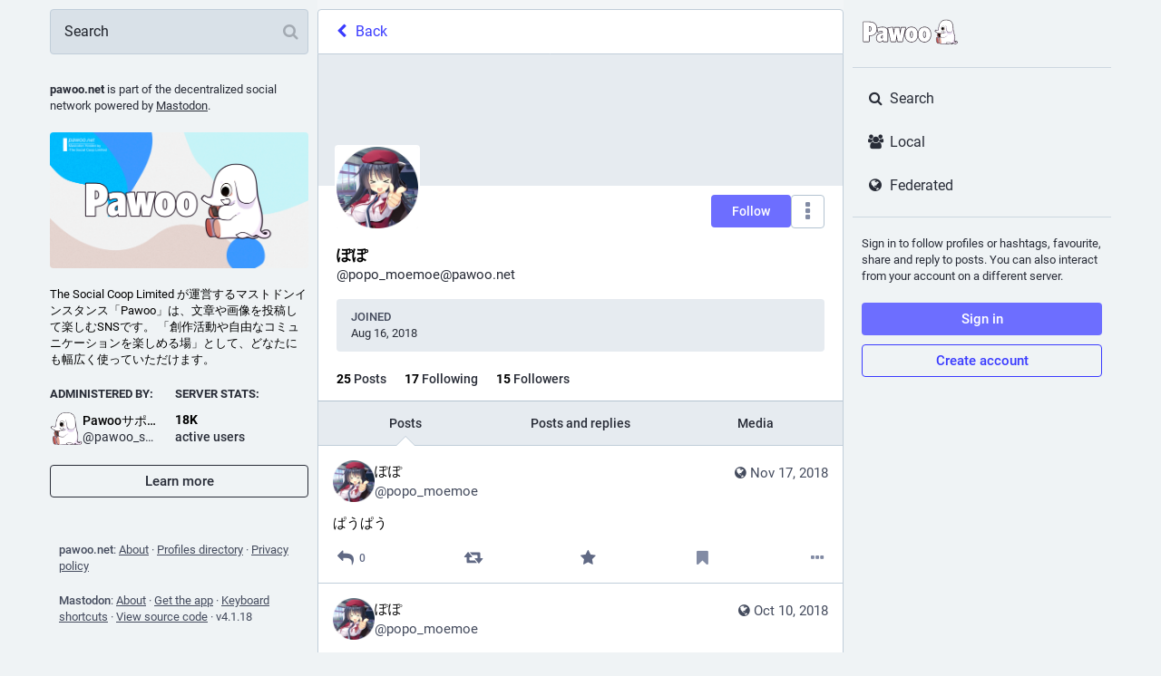

--- FILE ---
content_type: text/html; charset=utf-8
request_url: https://pawoo.net/@popo_moemoe
body_size: 34469
content:
<!DOCTYPE html>
<html lang='en'>
<head>
<meta charset='utf-8'>
<meta content='width=device-width, initial-scale=1' name='viewport'>
<link href='https://img.pawoo.net' rel='dns-prefetch'>
<link href='/favicon.ico' rel='icon' type='image/x-icon'>
<link href='/packs/media/icons/favicon-16x16-7e7ba58b1652d64bed82e44a5e1fba87.png' rel='icon' sizes='16x16' type='image/png'>
<link href='/packs/media/icons/favicon-32x32-95c18ea65f9ebe32f7bd6a381bcc87a6.png' rel='icon' sizes='32x32' type='image/png'>
<link href='/packs/media/icons/favicon-48x48-12448b1d955fa85ceeefec207f428756.png' rel='icon' sizes='48x48' type='image/png'>
<link href='/packs/media/icons/apple-touch-icon-57x57-e627c6de8c4c1eb39f8f2ea93d325e66.png' rel='apple-touch-icon' sizes='57x57'>
<link href='/packs/media/icons/apple-touch-icon-60x60-7706f657322ab72a0946c0be99ff1f2f.png' rel='apple-touch-icon' sizes='60x60'>
<link href='/packs/media/icons/apple-touch-icon-72x72-7fc0e0d43fdc66eb7f619429c1719dc6.png' rel='apple-touch-icon' sizes='72x72'>
<link href='/packs/media/icons/apple-touch-icon-76x76-a7995af4dfc5f02365728be74c67ef3b.png' rel='apple-touch-icon' sizes='76x76'>
<link href='/packs/media/icons/apple-touch-icon-114x114-64d2b513515600d1c231d0a15c2b6a15.png' rel='apple-touch-icon' sizes='114x114'>
<link href='/packs/media/icons/apple-touch-icon-120x120-84b490cf02e5e21ef6a0a475f1f8ed52.png' rel='apple-touch-icon' sizes='120x120'>
<link href='/packs/media/icons/apple-touch-icon-144x144-eaa7ab101a80c9b031131a83983dccaf.png' rel='apple-touch-icon' sizes='144x144'>
<link href='/packs/media/icons/apple-touch-icon-152x152-0f5a6bff0c637a529dca498342e3a727.png' rel='apple-touch-icon' sizes='152x152'>
<link href='/packs/media/icons/apple-touch-icon-167x167-dbcd8e200e61773c2c87cdc99387f2c6.png' rel='apple-touch-icon' sizes='167x167'>
<link href='/packs/media/icons/apple-touch-icon-180x180-600b2785f2d6d99d89998d2cb8164974.png' rel='apple-touch-icon' sizes='180x180'>
<link href='/packs/media/icons/apple-touch-icon-1024x1024-cfbb22ec8ccc213e788ff48cebeadbd0.png' rel='apple-touch-icon' sizes='1024x1024'>
<link color='#6364FF' href='/packs/media/images/logo-symbol-icon-de9e68dc49b19eb5cd142d3316f9e95e.svg' rel='mask-icon'>
<link href='/manifest' rel='manifest'>
<meta content='#191b22' name='theme-color'>
<meta content='yes' name='apple-mobile-web-app-capable'>
<title>ぽぽ (@popo_moemoe@pawoo.net) - Pawoo - 創作活動や自由なコミュニケーションを楽しめる場 </title>
<link rel="stylesheet" media="all" crossorigin="anonymous" href="/packs/css/common-a844dc34.css" integrity="sha256-P7jsS35wKfKZ7egDM6otdXk7d8JjmsE5i9R8SD1vD8s=" />
<link rel="stylesheet" media="all" crossorigin="anonymous" href="/packs/css/mastodon-light-4a2e9d3e.chunk.css" integrity="sha256-oTKtErTa5/u/vLoawoB2UX3iMRn6XvedREzKldREt4s=" />
<script src="/packs/js/common-2619ea80750d4c456478.js" crossorigin="anonymous" integrity="sha256-DSRs4AeIRRhvYr+jwJEdzEa5cQEFVTgSuV0NVTJWVeM="></script>
<script src="/packs/js/locale_en-c685c58b977719bb8734.chunk.js" crossorigin="anonymous" integrity="sha256-QzalSTRTxCf8QnhMSPFmFNDV8+CdDsn+hOZa6g/F6VY="></script>
<meta name="csrf-param" content="authenticity_token" />
<meta name="csrf-token" content="9IayvfrjobTT7s8wKwwHO4EhZhpvugwYsznsvSTWKYzicaLVgYGQMKYoWrQU1qyhvrflBcKTnX2xZb4N-O64aA" />
<meta content='r5+j+I/5BrvG8WEMsVfrwg==' name='style-nonce'>
<link rel="stylesheet" media="all" href="/inert.css" id="inert-style" />
<link rel="stylesheet" media="all" href="https://pawoo.net/custom.css" />
<link href='https://pawoo.net/@popo_moemoe.rss' rel='alternate' type='application/rss+xml'>
<link href='https://pawoo.net/users/popo_moemoe' rel='alternate' type='application/activity+json'>
<meta content="profile" property="og:type" />
<meta content='25 Posts, 17 Following, 15 Followers · ' name='description'>
<meta content="https://pawoo.net/@popo_moemoe" property="og:url" />
<meta content="Pawoo - 創作活動や自由なコミュニケーションを楽しめる場 " property="og:site_name" />
<meta content="ぽぽ (@popo_moemoe@pawoo.net)" property="og:title" />
<meta content="25 Posts, 17 Following, 15 Followers · " property="og:description" />
<meta content="https://img.pawoo.net/accounts/avatars/000/767/003/original/ce8c4fcad8c64736.jpeg" property="og:image" />
<meta content="400" property="og:image:width" />
<meta content="400" property="og:image:height" />
<meta content="summary" property="twitter:card" />
<meta content="popo_moemoe@pawoo.net" property="profile:username" />

<meta content='BMQNVMThOwKgmYStfdQM4-CTBIvMNq8pJq2ECrJ0kdaVM78JKkt7vbbHltOsNBHF_4MG_iKt6Z9Rf1l2Dqmtjp8=' name='applicationServerKey'>
<script id="initial-state" type="application/json">{"meta":{"streaming_api_base_url":"wss://pawoo.net","access_token":null,"locale":"en","domain":"pawoo.net","title":"Pawoo - 創作活動や自由なコミュニケーションを楽しめる場 ","admin":null,"search_enabled":false,"repository":"mastodon/mastodon","source_url":"https://github.com/mastodon/mastodon","version":"4.1.18","limited_federation_mode":false,"mascot":null,"profile_directory":true,"trends":false,"registrations_open":true,"timeline_preview":true,"activity_api_enabled":true,"single_user_mode":false,"translation_enabled":false,"trends_as_landing_page":false,"status_page_url":"","auto_play_gif":false,"display_media":"default","reduce_motion":false,"use_blurhash":true,"crop_images":true},"compose":{"text":""},"accounts":{},"media_attachments":{"accept_content_types":[".jpg",".jpeg",".png",".gif",".webp",".heic",".heif",".avif",".webm",".mp4",".m4v",".mov",".ogg",".oga",".mp3",".wav",".flac",".opus",".aac",".m4a",".3gp",".wma","image/jpeg","image/png","image/gif","image/heic","image/heif","image/webp","image/avif","video/webm","video/mp4","video/quicktime","video/ogg","audio/wave","audio/wav","audio/x-wav","audio/x-pn-wave","audio/vnd.wave","audio/ogg","audio/vorbis","audio/mpeg","audio/mp3","audio/webm","audio/flac","audio/aac","audio/m4a","audio/x-m4a","audio/mp4","audio/3gpp","video/x-ms-asf"]},"settings":{},"languages":[["aa","Afar","Afaraf"],["ab","Abkhaz","аҧсуа бызшәа"],["ae","Avestan","avesta"],["af","Afrikaans","Afrikaans"],["ak","Akan","Akan"],["am","Amharic","አማርኛ"],["an","Aragonese","aragonés"],["ar","Arabic","اللغة العربية"],["as","Assamese","অসমীয়া"],["av","Avaric","авар мацӀ"],["ay","Aymara","aymar aru"],["az","Azerbaijani","azərbaycan dili"],["ba","Bashkir","башҡорт теле"],["be","Belarusian","беларуская мова"],["bg","Bulgarian","български език"],["bh","Bihari","भोजपुरी"],["bi","Bislama","Bislama"],["bm","Bambara","bamanankan"],["bn","Bengali","বাংলা"],["bo","Tibetan","བོད་ཡིག"],["br","Breton","brezhoneg"],["bs","Bosnian","bosanski jezik"],["ca","Catalan","Català"],["ce","Chechen","нохчийн мотт"],["ch","Chamorro","Chamoru"],["co","Corsican","corsu"],["cr","Cree","ᓀᐦᐃᔭᐍᐏᐣ"],["cs","Czech","čeština"],["cu","Old Church Slavonic","ѩзыкъ словѣньскъ"],["cv","Chuvash","чӑваш чӗлхи"],["cy","Welsh","Cymraeg"],["da","Danish","dansk"],["de","German","Deutsch"],["dv","Divehi","Dhivehi"],["dz","Dzongkha","རྫོང་ཁ"],["ee","Ewe","Eʋegbe"],["el","Greek","Ελληνικά"],["en","English","English"],["eo","Esperanto","Esperanto"],["es","Spanish","Español"],["et","Estonian","eesti"],["eu","Basque","euskara"],["fa","Persian","فارسی"],["ff","Fula","Fulfulde"],["fi","Finnish","suomi"],["fj","Fijian","Vakaviti"],["fo","Faroese","føroyskt"],["fr","French","Français"],["fy","Western Frisian","Frysk"],["ga","Irish","Gaeilge"],["gd","Scottish Gaelic","Gàidhlig"],["gl","Galician","galego"],["gu","Gujarati","ગુજરાતી"],["gv","Manx","Gaelg"],["ha","Hausa","هَوُسَ"],["he","Hebrew","עברית"],["hi","Hindi","हिन्दी"],["ho","Hiri Motu","Hiri Motu"],["hr","Croatian","Hrvatski"],["ht","Haitian","Kreyòl ayisyen"],["hu","Hungarian","magyar"],["hy","Armenian","Հայերեն"],["hz","Herero","Otjiherero"],["ia","Interlingua","Interlingua"],["id","Indonesian","Bahasa Indonesia"],["ie","Interlingue","Interlingue"],["ig","Igbo","Asụsụ Igbo"],["ii","Nuosu","ꆈꌠ꒿ Nuosuhxop"],["ik","Inupiaq","Iñupiaq"],["io","Ido","Ido"],["is","Icelandic","Íslenska"],["it","Italian","Italiano"],["iu","Inuktitut","ᐃᓄᒃᑎᑐᑦ"],["ja","Japanese","日本語"],["jv","Javanese","basa Jawa"],["ka","Georgian","ქართული"],["kg","Kongo","Kikongo"],["ki","Kikuyu","Gĩkũyũ"],["kj","Kwanyama","Kuanyama"],["kk","Kazakh","қазақ тілі"],["kl","Kalaallisut","kalaallisut"],["km","Khmer","ខេមរភាសា"],["kn","Kannada","ಕನ್ನಡ"],["ko","Korean","한국어"],["kr","Kanuri","Kanuri"],["ks","Kashmiri","कश्मीरी"],["ku","Kurmanji (Kurdish)","Kurmancî"],["kv","Komi","коми кыв"],["kw","Cornish","Kernewek"],["ky","Kyrgyz","Кыргызча"],["la","Latin","latine"],["lb","Luxembourgish","Lëtzebuergesch"],["lg","Ganda","Luganda"],["li","Limburgish","Limburgs"],["ln","Lingala","Lingála"],["lo","Lao","ລາວ"],["lt","Lithuanian","lietuvių kalba"],["lu","Luba-Katanga","Tshiluba"],["lv","Latvian","latviešu valoda"],["mg","Malagasy","fiteny malagasy"],["mh","Marshallese","Kajin M̧ajeļ"],["mi","Māori","te reo Māori"],["mk","Macedonian","македонски јазик"],["ml","Malayalam","മലയാളം"],["mn","Mongolian","Монгол хэл"],["mr","Marathi","मराठी"],["ms","Malay","Bahasa Melayu"],["mt","Maltese","Malti"],["my","Burmese","ဗမာစာ"],["na","Nauru","Ekakairũ Naoero"],["nb","Norwegian Bokmål","Norsk bokmål"],["nd","Northern Ndebele","isiNdebele"],["ne","Nepali","नेपाली"],["ng","Ndonga","Owambo"],["nl","Dutch","Nederlands"],["nn","Norwegian Nynorsk","Norsk Nynorsk"],["no","Norwegian","Norsk"],["nr","Southern Ndebele","isiNdebele"],["nv","Navajo","Diné bizaad"],["ny","Chichewa","chiCheŵa"],["oc","Occitan","occitan"],["oj","Ojibwe","ᐊᓂᔑᓈᐯᒧᐎᓐ"],["om","Oromo","Afaan Oromoo"],["or","Oriya","ଓଡ଼ିଆ"],["os","Ossetian","ирон æвзаг"],["pa","Panjabi","ਪੰਜਾਬੀ"],["pi","Pāli","पाऴि"],["pl","Polish","Polski"],["ps","Pashto","پښتو"],["pt","Portuguese","Português"],["qu","Quechua","Runa Simi"],["rm","Romansh","rumantsch grischun"],["rn","Kirundi","Ikirundi"],["ro","Romanian","Română"],["ru","Russian","Русский"],["rw","Kinyarwanda","Ikinyarwanda"],["sa","Sanskrit","संस्कृतम्"],["sc","Sardinian","sardu"],["sd","Sindhi","सिन्धी"],["se","Northern Sami","Davvisámegiella"],["sg","Sango","yângâ tî sängö"],["si","Sinhala","සිංහල"],["sk","Slovak","slovenčina"],["sl","Slovenian","slovenščina"],["sn","Shona","chiShona"],["so","Somali","Soomaaliga"],["sq","Albanian","Shqip"],["sr","Serbian","српски језик"],["ss","Swati","SiSwati"],["st","Southern Sotho","Sesotho"],["su","Sundanese","Basa Sunda"],["sv","Swedish","Svenska"],["sw","Swahili","Kiswahili"],["ta","Tamil","தமிழ்"],["te","Telugu","తెలుగు"],["tg","Tajik","тоҷикӣ"],["th","Thai","ไทย"],["ti","Tigrinya","ትግርኛ"],["tk","Turkmen","Türkmen"],["tl","Tagalog","Wikang Tagalog"],["tn","Tswana","Setswana"],["to","Tonga","faka Tonga"],["tr","Turkish","Türkçe"],["ts","Tsonga","Xitsonga"],["tt","Tatar","татар теле"],["tw","Twi","Twi"],["ty","Tahitian","Reo Tahiti"],["ug","Uyghur","ئۇيغۇرچە‎"],["uk","Ukrainian","Українська"],["ur","Urdu","اردو"],["uz","Uzbek","Ўзбек"],["ve","Venda","Tshivenḓa"],["vi","Vietnamese","Tiếng Việt"],["vo","Volapük","Volapük"],["wa","Walloon","walon"],["wo","Wolof","Wollof"],["xh","Xhosa","isiXhosa"],["yi","Yiddish","ייִדיש"],["yo","Yoruba","Yorùbá"],["za","Zhuang","Saɯ cueŋƅ"],["zh","Chinese","中文"],["zu","Zulu","isiZulu"],["ast","Asturian","Asturianu"],["ckb","Sorani (Kurdish)","سۆرانی"],["cnr","Montenegrin","crnogorski"],["jbo","Lojban","la .lojban."],["kab","Kabyle","Taqbaylit"],["kmr","Kurmanji (Kurdish)","Kurmancî"],["ldn","Láadan","Láadan"],["lfn","Lingua Franca Nova","lingua franca nova"],["sco","Scots","Scots"],["sma","Southern Sami","Åarjelsaemien Gïele"],["smj","Lule Sami","Julevsámegiella"],["szl","Silesian","ślůnsko godka"],["tai","Tai","ภาษาไท or ภาษาไต"],["tok","Toki Pona","toki pona"],["zba","Balaibalan","باليبلن"],["zgh","Standard Moroccan Tamazight","ⵜⴰⵎⴰⵣⵉⵖⵜ"]],"push_subscription":null,"role":null}</script>
<script src="/packs/js/application-3933cdd56aa5631fea50.chunk.js" crossorigin="anonymous" integrity="sha256-9U7GAkyD0Uo4d073A5iFdw8EMqc+cXcMI3b/S6+aWVI="></script>

</head>
<body class='app-body theme-mastodon-light no-reduce-motion'>
<div class='notranslate app-holder' data-props='{&quot;locale&quot;:&quot;en&quot;}' id='mastodon'>
<noscript>
<img alt="Mastodon" src="/packs/media/images/logo-8e836493446dc397e262db93322a96f2.svg" />
<div>
To use the Pawoo web application, please enable JavaScript. Alternatively, try one of the <a href="https://joinmastodon.org/apps">native apps</a> for Mastodon for your platform.
</div>
</noscript>
</div>


<div aria-hidden class='logo-resources' inert tabindex='-1'>
<svg xmlns="http://www.w3.org/2000/svg" xmlns:xlink="http://www.w3.org/1999/xlink" width="79" height="79" viewBox="0 0 79 75"><symbol id="logo-symbol-icon"><path d="M74.7135 16.6043C73.6199 8.54587 66.5351 2.19527 58.1366 0.964691C56.7196 0.756754 51.351 0 38.9148 0H38.822C26.3824 0 23.7135 0.756754 22.2966 0.964691C14.1319 2.16118 6.67571 7.86752 4.86669 16.0214C3.99657 20.0369 3.90371 24.4888 4.06535 28.5726C4.29578 34.4289 4.34049 40.275 4.877 46.1075C5.24791 49.9817 5.89495 53.8251 6.81328 57.6088C8.53288 64.5968 15.4938 70.4122 22.3138 72.7848C29.6155 75.259 37.468 75.6697 44.9919 73.971C45.8196 73.7801 46.6381 73.5586 47.4475 73.3063C49.2737 72.7302 51.4164 72.086 52.9915 70.9542C53.0131 70.9384 53.0308 70.9178 53.0433 70.8942C53.0558 70.8706 53.0628 70.8445 53.0637 70.8179V65.1661C53.0634 65.1412 53.0574 65.1167 53.0462 65.0944C53.035 65.0721 53.0189 65.0525 52.9992 65.0371C52.9794 65.0218 52.9564 65.011 52.9318 65.0056C52.9073 65.0002 52.8819 65.0003 52.8574 65.0059C48.0369 66.1472 43.0971 66.7193 38.141 66.7103C29.6118 66.7103 27.3178 62.6981 26.6609 61.0278C26.1329 59.5842 25.7976 58.0784 25.6636 56.5486C25.6622 56.5229 25.667 56.4973 25.6775 56.4738C25.688 56.4502 25.7039 56.4295 25.724 56.4132C25.7441 56.397 25.7678 56.3856 25.7931 56.3801C25.8185 56.3746 25.8448 56.3751 25.8699 56.3816C30.6101 57.5151 35.4693 58.0873 40.3455 58.086C41.5183 58.086 42.6876 58.086 43.8604 58.0553C48.7647 57.919 53.9339 57.6701 58.7591 56.7361C58.8794 56.7123 58.9998 56.6918 59.103 56.6611C66.7139 55.2124 73.9569 50.665 74.6929 39.1501C74.7204 38.6967 74.7892 34.4016 74.7892 33.9312C74.7926 32.3325 75.3085 22.5901 74.7135 16.6043ZM62.9996 45.3371H54.9966V25.9069C54.9966 21.8163 53.277 19.7302 49.7793 19.7302C45.9343 19.7302 44.0083 22.1981 44.0083 27.0727V37.7082H36.0534V27.0727C36.0534 22.1981 34.124 19.7302 30.279 19.7302C26.8019 19.7302 25.0651 21.8163 25.0617 25.9069V45.3371H17.0656V25.3172C17.0656 21.2266 18.1191 17.9769 20.2262 15.568C22.3998 13.1648 25.2509 11.9308 28.7898 11.9308C32.8859 11.9308 35.9812 13.492 38.0447 16.6111L40.036 19.9245L42.0308 16.6111C44.0943 13.492 47.1896 11.9308 51.2788 11.9308C54.8143 11.9308 57.6654 13.1648 59.8459 15.568C61.9529 17.9746 63.0065 21.2243 63.0065 25.3172L62.9996 45.3371Z" fill="currentColor"/></symbol><use xlink:href="#logo-symbol-icon"/></svg>


<svg width="236" height="66" viewBox="0 0 236 66" fill="none" xmlns="http://www.w3.org/2000/svg">
<symbol id="logo-symbol-wordmark">
<path d="M151.831 58.1144C142.166 58.1144 136.396 51.3202 136.396 39.9422C136.396 34.2321 137.888 29.5193 140.708 26.3117C143.44 23.2067 147.334 21.5647 151.968 21.5647C161.633 21.5647 167.404 28.3826 167.404 39.8054C167.404 45.5128 165.912 50.2124 163.091 53.4017C160.365 56.483 156.47 58.1144 151.831 58.1144ZM151.831 32.4586C149.605 32.4586 149.137 36.453 149.137 39.8054C149.137 47.2206 151.268 47.2206 151.968 47.2206C154.663 47.2206 154.663 41.7421 154.663 39.9422C154.663 33.2348 153.047 32.4586 151.831 32.4586ZM120.236 58.1144C110.571 58.1144 104.801 51.3202 104.801 39.9422C104.801 34.2321 106.293 29.5193 109.114 26.3117C111.845 23.2067 115.739 21.5647 120.373 21.5647C130.038 21.5647 135.809 28.3826 135.809 39.8054C135.809 45.5128 134.317 50.2124 131.496 53.4017C128.77 56.483 124.876 58.1144 120.236 58.1144ZM120.236 32.4586C118.01 32.4586 117.542 36.453 117.542 39.8054C117.542 47.2206 119.673 47.2206 120.373 47.2206C123.068 47.2206 123.068 41.7421 123.068 39.9422C123.068 33.2348 121.452 32.4586 120.236 32.4586ZM43.6347 58.046C38.4667 58.046 35.3827 54.4253 35.3827 48.3573C35.3827 41.2053 40.2849 36.8556 50.3657 35.0768V34.7426C50.3657 32.3875 49.6394 31.706 47.1239 31.706C45.4319 31.706 42.8768 32.4902 39.5324 34.04C39.4455 34.0795 39.3508 34.1006 39.2561 34.1006C39.1482 34.1006 39.0429 34.0743 38.9456 34.0216C38.764 33.9243 38.6377 33.748 38.6061 33.5427L37.2378 24.7855C37.1904 24.475 37.3667 24.175 37.6615 24.0672C41.5164 22.6462 45.1845 21.7016 50.5446 21.7016C55.118 21.7016 58.1967 22.6331 60.2333 24.6355C62.2884 26.6538 63.2436 29.7114 63.2436 34.2637V56.7724C63.2436 57.1356 62.9489 57.4303 62.5858 57.4303H52.4603C52.1366 57.4303 51.8603 57.1935 51.8103 56.8724L51.463 54.6121C49.0263 56.9198 46.4555 58.046 43.6347 58.046ZM50.3657 42.1104C48.229 43.3104 47.3028 44.705 47.3028 46.6469C47.3028 47.8863 47.837 48.6573 48.6974 48.6573C49.2342 48.6573 49.7342 48.4705 50.3657 48.0258V42.1104ZM86.8602 57.4303C86.5286 57.4303 86.2471 57.1829 86.2076 56.854L84.6025 43.8682L82.9973 56.854C82.9578 57.1829 82.6763 57.4303 82.3447 57.4303H70.9877C70.6799 57.4303 70.4141 57.2171 70.3457 56.9172L62.8884 23.8724C62.8463 23.6909 62.8858 23.4988 62.9937 23.3462C63.1015 23.1935 63.2699 23.0935 63.4568 23.0751L75.0874 21.7752C75.1111 21.7726 75.1374 21.77 75.1611 21.77C75.4848 21.77 75.7637 22.0068 75.811 22.3331L77.8504 36.5056L79.2266 22.8409C79.2608 22.5041 79.5423 22.2489 79.8818 22.2489H91.1019C91.4387 22.2489 91.7203 22.5041 91.7571 22.8383L93.1912 36.5846L95.1727 22.8146C95.22 22.491 95.4963 22.2515 95.8226 22.2515H105.88C106.08 22.2515 106.269 22.3436 106.393 22.4989C106.516 22.6541 106.564 22.8594 106.522 23.0541L98.8592 56.9198C98.7908 57.2198 98.525 57.4329 98.2172 57.4329H86.8602V57.4303ZM4.37464 57.4303C4.01151 57.4303 3.7168 57.1356 3.7168 56.7724V9.56568C3.7168 9.20255 4.01151 8.90784 4.37464 8.90784H17.5788C30.1384 8.90784 36.7773 14.7889 36.7773 25.917C36.7773 37.0451 30.3936 42.7814 18.3051 43.2498V56.7724C18.3051 57.1356 18.0104 57.4303 17.6473 57.4303H4.37464ZM18.0999 31.885C20.5733 31.785 22.9416 30.864 22.9416 26.0538C22.9416 22.2541 21.4443 20.4569 18.0999 20.2938V31.885Z" fill="white"/>
<path d="M17.5841 9.56568C28.599 9.56568 36.1247 14.0811 36.1247 25.917C36.1247 37.7529 29.0779 42.3368 17.7209 42.6104H17.6525V56.7724H4.37989V9.56568H17.5841ZM17.4473 32.5533H17.5841C21.2101 32.5533 23.6047 31.0482 23.6047 26.0538C23.6047 21.0595 21.2101 19.6228 17.5841 19.6228H17.4473V32.5533ZM151.971 22.2226C160.796 22.2226 166.749 28.2431 166.749 39.8054C166.749 51.3676 160.66 57.4566 151.834 57.4566C143.008 57.4566 137.056 51.5044 137.056 39.9422C137.056 28.38 143.145 22.2226 151.971 22.2226ZM151.971 47.8784C154.297 47.8784 155.323 45.2102 155.323 39.9422C155.323 34.6742 154.297 31.8008 151.834 31.8008C149.576 31.8008 148.482 34.5374 148.482 39.8054C148.482 45.0734 149.576 47.8784 151.971 47.8784ZM120.376 22.2226C129.202 22.2226 135.154 28.2431 135.154 39.8054C135.154 51.3676 129.065 57.4566 120.239 57.4566C111.413 57.4566 105.461 51.5044 105.461 39.9422C105.461 28.38 111.55 22.2226 120.376 22.2226ZM120.376 47.8784C122.702 47.8784 123.728 45.2102 123.728 39.9422C123.728 34.6742 122.702 31.8008 120.239 31.8008C117.981 31.8008 116.887 34.5374 116.887 39.8054C116.887 45.0734 117.981 47.8784 120.376 47.8784ZM50.5473 22.3594C59.0992 22.3594 62.5884 25.7118 62.5884 34.2637V56.7724H52.4629L51.9156 53.2148C49.5894 55.7462 46.9212 57.3882 43.6373 57.3882C39.1219 57.3882 36.0432 54.3779 36.0432 48.3573C36.0432 41.0369 41.448 37.2056 51.0262 35.632V34.7426C51.0262 32.0744 50.0684 31.0482 47.1265 31.0482C45.4845 31.0482 42.9531 31.7323 39.2587 33.4427L37.8904 24.6855C41.7901 23.2488 45.4161 22.3594 50.5473 22.3594ZM48.7 49.3151C49.4526 49.3151 50.1368 49.0415 51.0262 48.3573V41.0369C47.9475 42.4736 46.6476 44.184 46.6476 46.6469C46.6476 48.3573 47.537 49.3151 48.7 49.3151ZM75.1637 22.4278L77.9688 41.9263L79.8844 22.9067H91.1045L93.0886 41.9263L95.8252 22.9067H105.882L98.2198 56.7724H86.8628L84.6051 38.5055L82.3474 56.7724H70.9904L63.5331 23.7277L75.1637 22.4278ZM17.5841 8.25H4.37989C3.65364 8.25 3.06421 8.83943 3.06421 9.56568V56.7724C3.06421 57.4987 3.65364 58.0881 4.37989 58.0881H17.6525C18.3788 58.0881 18.9682 57.4987 18.9682 56.7724V43.8787C24.5335 43.5682 28.9253 42.0631 32.0382 39.3949C34.9485 36.9003 36.6931 33.4427 37.2483 29.0904L37.9614 33.648C38.0246 34.0558 38.2772 34.4111 38.6403 34.6058C38.835 34.7084 39.0482 34.761 39.2613 34.761C39.4508 34.761 39.6376 34.7216 39.8139 34.64C43.8715 32.7612 46.0318 32.3665 47.1291 32.3665C48.2264 32.3665 48.9421 32.527 49.2658 32.8401C49.5447 33.1112 49.6921 33.6664 49.7105 34.5295C45.0582 35.4057 41.5848 36.8135 39.1166 38.8186C36.2063 41.1816 34.7301 44.3919 34.7301 48.3573C34.7301 51.6071 35.5485 54.1805 37.1641 56.0041C38.7298 57.7697 40.9691 58.7039 43.6399 58.7039C46.3108 58.7039 48.7079 57.7829 50.9999 55.9015L51.1656 56.9724C51.2656 57.6145 51.8156 58.0881 52.4655 58.0881H62.591C63.3173 58.0881 63.9067 57.4987 63.9067 56.7724V34.2637C63.9067 29.5246 62.8884 26.3143 60.6991 24.1672C58.5308 22.0357 55.3048 21.0437 50.5499 21.0437C45.0898 21.0437 41.3612 22.0068 37.4378 23.4514C37.4036 23.4646 37.3667 23.4777 37.3352 23.4935C36.4168 13.5048 29.6358 8.25 17.5867 8.25H17.5841ZM18.763 31.1719V21.0095C19.7576 21.1411 20.5128 21.4595 21.047 21.97C21.8706 22.7541 22.289 24.1277 22.289 26.0538C22.289 29.7246 20.9207 30.9061 18.763 31.1719ZM48.7 47.9995C48.0159 47.9995 47.9633 46.9653 47.9633 46.6469C47.9633 45.576 48.2132 44.4471 49.7105 43.3183V47.6705C49.2763 47.9337 48.9816 47.9995 48.7 47.9995ZM151.971 20.9069C147.142 20.9069 143.077 22.6252 140.216 25.8775C138.13 28.251 136.743 31.406 136.119 35.1505C135.517 31.3587 134.143 28.1774 132.064 25.8091C129.246 22.6015 125.207 20.9069 120.379 20.9069C115.55 20.9069 111.485 22.6252 108.624 25.8775C105.695 29.2062 104.148 34.069 104.148 39.9422C104.148 45.8154 105.632 50.594 108.558 53.9069C111.371 57.0908 115.411 58.7723 120.242 58.7723C125.073 58.7723 129.138 57.0672 131.993 53.8385C134.077 51.4834 135.462 48.3521 136.088 44.626C136.682 48.4073 138.043 51.5176 140.151 53.9043C142.964 57.0882 147.003 58.7696 151.834 58.7696C156.665 58.7696 160.731 57.0645 163.586 53.8358C166.514 50.5256 168.064 45.6707 168.064 39.8027C168.064 33.9348 166.541 29.0904 163.657 25.8065C160.838 22.5989 156.799 20.9043 151.971 20.9043V20.9069ZM151.971 46.5627C150.174 46.5627 149.797 42.8893 149.797 39.8054C149.797 37.3424 150.042 35.5005 150.526 34.3321C151.029 33.1164 151.592 33.1164 151.834 33.1164C152.323 33.1164 152.836 33.2664 153.286 34.3479C153.765 35.5005 154.007 37.3819 154.007 39.9422C154.007 42.963 153.655 46.5627 151.971 46.5627ZM120.376 46.5627C118.579 46.5627 118.202 42.8893 118.202 39.8054C118.202 37.3424 118.447 35.5005 118.931 34.3321C119.434 33.1164 119.997 33.1164 120.239 33.1164C120.728 33.1164 121.242 33.2664 121.692 34.3479C122.17 35.5005 122.413 37.3819 122.413 39.9422C122.413 42.963 122.06 46.5627 120.376 46.5627ZM75.1663 21.1121C75.1163 21.1121 75.069 21.1148 75.019 21.12L63.3883 22.4199C63.0173 22.462 62.6805 22.6594 62.4621 22.9646C62.2463 23.2699 62.1674 23.6514 62.2516 24.0172L69.7089 57.0619C69.8431 57.6618 70.3773 58.0881 70.993 58.0881H82.35C83.0131 58.0881 83.5736 57.5934 83.6551 56.933L84.6077 49.2309L85.5603 56.933C85.6418 57.5934 86.2023 58.0881 86.8654 58.0881H98.2224C98.8381 58.0881 99.3697 57.6618 99.5065 57.0619L107.159 23.2435C107.187 23.1357 107.203 23.0225 107.203 22.9041C107.203 22.1778 106.614 21.5884 105.888 21.5884H95.8279C95.1726 21.5884 94.6201 22.0699 94.5253 22.7173L93.2991 31.2403L92.415 22.7699C92.3439 22.0989 91.7808 21.591 91.1072 21.591H79.887C79.2108 21.591 78.645 22.1015 78.5792 22.7752L77.7425 31.085L76.4689 22.241C76.3741 21.5884 75.8137 21.1121 75.169 21.1121H75.1663Z" fill="#291E2B"/>
<path d="M231.466 58.5521C231.405 57.448 230.713 56.4587 229.659 55.9704C228.177 55.2838 226.262 55.6724 224.376 57.0328C224.344 56.9992 224.312 56.9667 224.279 56.9319C224.172 56.8182 224.071 56.7069 223.977 56.5967C223.674 56.2151 223.746 55.5112 224.026 54.7086C224.029 54.6993 224.032 54.6912 224.034 54.6831C224.049 54.6448 224.064 54.6065 224.079 54.5671C224.15 54.3583 224.232 54.1531 224.293 53.942C224.559 53.1023 224.752 52.2429 224.882 51.3765C225.012 50.5113 225.084 49.6345 225.103 48.7601L225.108 48.4376L225.11 48.2764V48.1906V48.1094L225.095 47.4576L225.08 46.8058C225.075 46.5889 225.053 46.3721 225.041 46.1552C224.935 44.419 224.694 42.6944 224.359 40.993C224.025 39.2916 223.599 37.6134 223.162 35.9456C222.722 34.279 222.27 32.6193 221.906 30.9458L221.775 30.3172C221.731 30.1073 221.685 29.8985 221.651 29.6886L221.539 29.06L221.484 28.7457C221.466 28.6401 221.453 28.5323 221.438 28.4267L221.349 27.7865L221.306 27.4722L221.271 27.1521C221.226 26.7253 221.175 26.2997 221.137 25.8717C220.972 24.1622 220.849 22.4434 220.684 20.7234C220.647 20.2932 220.595 19.864 220.55 19.4338C220.502 19.0035 220.441 18.5744 220.388 18.1452C220.318 17.7173 220.259 17.2882 220.179 16.8614L220.055 16.2223C220.033 16.1156 220.015 16.0089 219.991 15.9034L219.916 15.5856L219.765 14.9512C219.71 14.7413 219.645 14.5325 219.586 14.3226L219.496 14.0095L219.45 13.8529L219.396 13.6986L219.283 13.3785C219.26 13.3101 219.236 13.2428 219.212 13.1744L219.179 13.0805C219.142 12.9784 219.111 12.874 219.068 12.7731L219.032 12.6873C218.658 11.7224 218.198 10.7853 217.621 9.88179C216.572 8.23721 214.745 6.82576 212.339 5.80167C209.943 4.78222 207.202 4.24292 204.412 4.24292C201.219 4.24292 198.161 4.96431 195.574 6.33053C192.213 8.10384 189.794 10.9511 188.177 15.0359C186.805 18.5036 186.261 22.2718 185.824 25.2988C185.776 25.6282 185.73 25.9494 185.683 26.2614C185.288 28.9347 184.47 30.2337 183.183 30.2337C182.239 30.2337 181.135 29.5749 180.162 28.995C180.063 28.9359 179.966 28.8779 179.871 28.8222C179.767 28.7607 179.65 28.7306 179.523 28.7306C178.808 28.7306 177.936 29.7176 177.545 30.4192C177.341 30.7857 177.139 31.2902 177.34 31.6138C177.709 32.2099 179.306 34.2558 184.706 36.4072H184.704C185.091 36.5626 184.94 36.6809 184.771 36.8526C184.771 36.8526 184.771 36.8537 184.769 36.8549C184.024 37.5797 182.902 39.0283 182.902 41.1948C182.902 43.4865 184.016 45.377 185.948 46.4776C186.07 46.5472 186.022 46.8395 185.883 46.8418C185.681 46.8452 185.468 46.9554 185.248 46.9554C184.283 46.9554 183.484 46.8105 182.876 46.7362C182.252 46.6608 181.762 46.7617 181.405 47.1456C180.636 47.9714 180.433 49.8282 180.704 53.6219C181.058 58.5695 183.248 61.1442 184.324 61.1431C184.333 61.1431 184.344 61.1361 184.353 61.1361C184.622 61.1245 185.129 61.0839 185.716 61.041C186.697 60.9691 187.918 60.8786 188.456 60.8786C188.62 60.8786 188.663 60.8868 188.664 60.8868C188.694 60.896 188.7 60.8995 188.761 60.9819C188.906 61.1744 189.15 61.4968 190.19 61.9793C190.723 62.2263 191.566 62.3365 192.922 62.3365C193.568 62.3365 194.295 62.311 195.067 62.2785C196.413 62.2298 197.752 62.1637 199.092 62.1428C199.948 62.1277 200.808 62.1393 201.671 62.1393C202.533 62.1416 203.396 62.1393 204.257 62.1347C205.283 62.1289 206.307 62.115 207.332 62.0906C208.031 62.3365 208.722 62.4443 209.328 62.4443C210.393 62.4443 211.153 62.166 211.82 61.912C212.745 61.8552 213.669 61.7821 214.593 61.6824C214.758 61.7392 214.932 61.8088 215.116 61.8934C216.048 62.3237 216.934 62.5 217.773 62.5C219.396 62.5 220.847 61.8424 222.126 61.0944C222.167 61.0712 222.217 61.0712 222.256 61.0944C223.754 61.9468 225.195 62.2878 226.476 62.2878C227.789 62.2878 228.934 61.9317 229.8 61.4098C230.922 60.7337 231.53 59.6933 231.467 58.5544L231.466 58.5521ZM220.45 60.1399C219.909 60.4101 219.398 60.5585 218.927 60.6281C218.955 60.6142 218.983 60.6003 219.011 60.5864C219.016 60.584 219.019 60.5829 219.024 60.5806C219.587 60.3231 220.012 59.9844 220.519 60.0471C220.51 60.0853 220.488 60.1201 220.449 60.1399H220.45ZM228.221 58.5196C228.128 58.6576 227.901 58.8165 227.542 58.8455C227.271 58.8687 226.828 58.8223 226.217 58.4988C226.125 58.45 226.124 58.3167 226.214 58.2668C227.222 57.7113 227.87 57.7785 228.138 58.043C228.278 58.181 228.312 58.3816 228.22 58.5185L228.221 58.5196Z" stroke="#291E2B" stroke-width="0.8" stroke-miterlimit="10" stroke-linejoin="round"/>
<path d="M224.781 48.1999C224.781 40.1243 221.776 34.1143 221.015 27.5233C220.254 20.9334 220.617 14.9941 217.43 9.99661C214.243 4.99911 203.561 2.35596 195.667 6.52074C187.773 10.6855 186.796 20.1726 185.89 26.2916C184.984 32.4117 182.009 30.3415 179.752 29.0078C178.955 28.5369 177.143 30.8913 177.518 31.4978C177.932 32.167 179.744 34.3219 185.528 36.4942C185.528 36.4942 183.111 38.097 183.111 41.1925C183.111 44.2879 185.121 46.1621 187.457 46.8963C187.457 46.8963 184.633 47.0598 182.839 46.8418C181.046 46.6237 180.543 48.4295 180.911 53.5766C181.273 58.6461 183.499 60.9459 184.333 60.91C185.166 60.874 188.408 60.5841 188.715 60.6745C189.022 60.765 188.787 61.0909 190.273 61.7786C191.757 62.4664 195.885 61.8877 200.339 61.8877C204.794 61.8877 213.882 61.8517 217.322 60.91C218.639 60.5493 220.04 59.7861 221.268 58.5278L221.265 58.5301C223.865 55.8336 224.781 51.4334 224.781 48.1987V48.1999Z" fill="white"/>
<path d="M185.535 36.4211L187.527 36.8839L190.161 37.0648L193.076 36.9198L191.945 37.9335L190.732 39.8529L190.369 42.0983L190.659 44.506L191.068 45.7481L191.619 46.4208L191.917 46.8963L190.939 46.7942L188.903 46.9636L187.613 47.7244L186.771 49.9233L186.676 53.1696L186.907 55.6132L187.566 58.1393L188.204 59.5716L188.855 60.6444L186.479 60.7059L184.361 60.8682L183.261 60.257L181.672 57.3784L180.877 54.0313V50.2295L181.163 47.7719L181.95 46.8894L183.132 46.7734L186.517 46.9775L187.069 46.8279L185.142 45.6867L183.503 43.3787L183.077 40.7448L183.817 38.2594L184.89 36.8398L185.535 36.4211Z" fill="#AF98B3"/>
<path d="M189.363 47.2303C190.171 47.1132 192.243 50.7514 192.243 56.2105C192.243 61.6696 191.443 62.3435 189.82 61.2996C188.197 60.257 188.116 59.3872 188.116 59.3872L187.49 57.5129L186.812 55.3128L186.513 50.56L187.381 47.8983L189.282 47.0297L189.362 47.2291" fill="#DEA393"/>
<path d="M195.37 35.2741C195.168 35.172 194.979 35.0549 194.8 34.9308C194.204 34.4773 193.68 33.8638 193.235 33.2201C192.763 32.479 192.793 32.4941 193.304 32.4952C193.305 32.4952 193.308 32.4952 193.309 32.4952C193.309 32.4952 193.311 32.4952 193.312 32.4952C193.32 32.4952 193.327 32.4952 193.336 32.4952C193.378 32.4952 193.412 32.4941 193.44 32.4906C194.29 32.4662 195.031 32.2215 195.749 31.9814C195.844 31.949 195.939 31.9177 196.033 31.8875C196.271 31.8202 196.516 31.7553 196.764 31.7008C196.887 31.6811 197.011 31.6509 197.136 31.637C197.199 31.63 197.261 31.6242 197.324 31.6173L197.419 31.6068H197.514C197.639 31.6068 197.772 31.5976 197.888 31.615C197.948 31.6196 198.007 31.6254 198.067 31.63C198.129 31.637 198.204 31.6579 198.272 31.6706C198.335 31.6845 198.398 31.6985 198.462 31.7112C198.513 31.7286 198.563 31.746 198.613 31.7715C198.712 31.8214 198.81 31.8887 198.9 31.9675C199.079 32.1322 199.23 32.3421 199.34 32.5741C199.56 33.0403 199.6 33.5959 199.41 34.0644C199.235 34.5411 198.82 34.9215 198.348 35.1743C197.856 35.4388 197.334 35.6011 196.818 35.6104C196.305 35.6197 195.806 35.491 195.367 35.2718L195.37 35.2741Z" fill="#E8E7E8"/>
<path d="M182.742 47.0505L182.483 46.8777L181.588 47.3126L180.737 49.5394L181.063 53.6821L180.882 53.5859L181.624 57.1441L182.701 59.3894L183.634 60.7475L185.109 60.8925L185.138 60.6652C186.406 60.6826 185.607 57.9165 185.17 54.5914C184.672 50.8117 183.859 47.0505 182.742 47.0505Z" fill="url(#paint0_linear_4298_1345)"/>
<path d="M190.462 43.4354C190.465 43.3995 190.467 43.3682 190.471 43.3403C190.469 43.3693 190.465 43.4006 190.462 43.4354Z" fill="url(#paint1_linear_4298_1345)"/>
<path d="M190.471 43.3404C190.471 43.3334 190.472 43.3276 190.473 43.3207C190.473 43.3265 190.472 43.3334 190.471 43.3404Z" fill="url(#paint2_linear_4298_1345)"/>
<path d="M190.479 43.2523C190.48 43.2396 190.481 43.2291 190.482 43.2198C190.482 43.2291 190.48 43.2396 190.479 43.2523Z" fill="url(#paint3_linear_4298_1345)"/>
<path d="M190.472 43.3206C190.474 43.3009 190.476 43.2835 190.477 43.2684C190.476 43.2847 190.473 43.3021 190.472 43.3206Z" fill="url(#paint4_linear_4298_1345)"/>
<path d="M190.394 44.1488C190.398 44.107 190.402 44.0653 190.406 44.027C190.401 44.071 190.398 44.1116 190.394 44.1488Z" fill="url(#paint5_linear_4298_1345)"/>
<path d="M190.455 43.5097C190.457 43.4841 190.459 43.4586 190.462 43.4354C190.459 43.4586 190.457 43.483 190.455 43.5097Z" fill="url(#paint6_linear_4298_1345)"/>
<path d="M190.406 44.0259C190.406 44.0166 190.407 44.0073 190.408 43.998C190.408 44.0073 190.407 44.0166 190.406 44.0259Z" fill="url(#paint7_linear_4298_1345)"/>
<path d="M190.408 43.998C190.415 43.9249 190.422 43.8472 190.429 43.7695C190.422 43.838 190.415 43.9145 190.408 43.998Z" fill="url(#paint8_linear_4298_1345)"/>
<path d="M190.444 43.6211C190.447 43.6002 190.448 43.5793 190.45 43.5585C190.448 43.5782 190.447 43.5991 190.444 43.6211Z" fill="url(#paint9_linear_4298_1345)"/>
<path d="M190.43 43.7695C190.435 43.7162 190.439 43.6663 190.444 43.6211C190.439 43.6698 190.435 43.7197 190.43 43.7695Z" fill="url(#paint10_linear_4298_1345)"/>
<path d="M190.477 43.2684C190.477 43.2684 190.477 43.258 190.478 43.2522C190.478 43.2568 190.478 43.2626 190.477 43.2684Z" fill="url(#paint11_linear_4298_1345)"/>
<path d="M190.383 44.2717C190.384 44.2543 190.386 44.2335 190.389 44.2114C190.386 44.2311 190.385 44.2509 190.383 44.2717Z" fill="url(#paint12_linear_4298_1345)"/>
<path d="M190.376 44.3529C190.376 44.3413 190.379 44.317 190.383 44.2833C190.38 44.3065 190.378 44.3297 190.376 44.3529Z" fill="url(#paint13_linear_4298_1345)"/>
<path d="M190.481 43.2198C190.481 43.2094 190.484 43.2013 190.484 43.1943C190.484 43.2001 190.483 43.2082 190.481 43.2198Z" fill="url(#paint14_linear_4298_1345)"/>
<path d="M189.519 37.1912L185.282 36.5034L184.304 37.6261L183.11 40.4142L183.327 42.8764L184.159 44.47L185.391 45.8095L185.695 45.8014C186.794 46.5251 190.128 47.0111 190.376 44.361L190.28 42.0797L190.931 39.4006L192.344 37.3361L191.764 37.0462L189.519 37.1912Z" fill="url(#paint15_linear_4298_1345)"/>
<path d="M190.389 44.2114C190.389 44.2032 190.39 44.1963 190.391 44.1893C190.391 44.1974 190.39 44.2044 190.389 44.2114Z" fill="url(#paint16_linear_4298_1345)"/>
<path d="M190.484 43.1942C190.485 43.1792 190.485 43.178 190.484 43.1942Z" fill="url(#paint17_linear_4298_1345)"/>
<path d="M190.391 44.1894C190.392 44.1766 190.393 44.1627 190.394 44.1488C190.393 44.1616 190.392 44.1755 190.391 44.1894Z" fill="url(#paint18_linear_4298_1345)"/>
<path d="M190.695 60.8184C189.736 61.4516 188.34 59.4162 187.364 56.9621L187.64 58.4919L189.269 61.0446C189.269 61.0446 190.451 62.1985 191.301 61.5862C192.151 60.9738 192.162 59.6459 192.241 56.78C192.175 58.7169 191.655 60.184 190.696 60.8172L190.695 60.8184Z" fill="url(#paint19_linear_4298_1345)"/>
<path d="M203.806 18.5302C203.794 18.4838 203.785 18.4502 203.785 18.4502C203.793 18.4792 203.799 18.5059 203.806 18.5302Z" fill="url(#paint20_linear_4298_1345)"/>
<path d="M203.839 18.6521C203.842 18.6672 203.847 18.6811 203.85 18.6939C203.847 18.6799 203.843 18.666 203.839 18.6521Z" fill="url(#paint21_linear_4298_1345)"/>
<path d="M203.849 18.6949C203.853 18.7077 203.855 18.7193 203.858 18.7297C203.856 18.7193 203.853 18.7077 203.849 18.6949Z" fill="url(#paint22_linear_4298_1345)"/>
<path d="M203.858 18.7297C203.861 18.739 203.863 18.7483 203.865 18.7553C203.863 18.7471 203.861 18.739 203.858 18.7297Z" fill="url(#paint23_linear_4298_1345)"/>
<path d="M203.865 18.7552C203.884 18.8248 203.879 18.8074 203.865 18.7552Z" fill="url(#paint24_linear_4298_1345)"/>
<path d="M203.242 17.1211C203.026 17.193 203.179 17.5189 203.487 18.5941L203.786 18.4502C203.58 17.6581 203.461 17.0492 203.244 17.1211H203.242Z" fill="url(#paint25_linear_4298_1345)"/>
<path d="M203.806 18.5303C203.815 18.5662 203.827 18.6103 203.839 18.6521C203.829 18.6184 203.819 18.5778 203.806 18.5303Z" fill="url(#paint26_linear_4298_1345)"/>
<path d="M202.788 34.6628L203.061 34.86C203.061 34.86 203.529 34.519 203.391 34.3369C203.289 34.2024 203.024 34.4564 202.787 34.6628H202.788Z" fill="url(#paint27_linear_4298_1345)"/>
<path d="M204.448 44.0061V44.1349C204.448 44.1349 204.573 44.3065 204.751 44.2543C204.93 44.2021 205.025 44.1349 204.984 44.0119C204.944 43.889 204.784 43.8797 204.448 44.005V44.0061Z" fill="url(#paint28_linear_4298_1345)"/>
<path d="M219.709 30.1026C219.6 30.0573 219.499 30.164 219.392 30.4378C219.392 30.4378 219.419 30.7207 219.424 30.73C219.428 30.7393 219.612 30.7231 219.696 30.5595C219.781 30.396 219.818 30.149 219.709 30.1037V30.1026Z" fill="url(#paint29_linear_4298_1345)"/>
<path d="M195.133 35.0607C194.945 34.9656 194.768 34.8554 194.601 34.7394C194.044 34.3149 193.554 33.742 193.137 33.1401C192.695 32.4477 192.724 32.4616 193.202 32.4627C193.203 32.4627 193.206 32.4627 193.207 32.4627C193.207 32.4627 193.209 32.4627 193.21 32.4627C193.218 32.4627 193.224 32.4627 193.232 32.4627C193.273 32.4627 193.304 32.4616 193.33 32.4581C194.124 32.4361 194.818 32.2064 195.487 31.9826C195.576 31.9524 195.664 31.9234 195.753 31.8945C195.975 31.8318 196.203 31.7704 196.436 31.7205C196.551 31.7019 196.667 31.6741 196.784 31.6613C196.842 31.6555 196.901 31.6497 196.96 31.6428L197.048 31.6335H197.136C197.253 31.6335 197.376 31.6254 197.485 31.6416C197.541 31.6463 197.598 31.6509 197.653 31.6555C197.711 31.6613 197.781 31.6811 197.845 31.6938C197.904 31.7066 197.963 31.7193 198.023 31.7321C198.071 31.7483 198.119 31.7646 198.165 31.7889C198.258 31.8353 198.348 31.8979 198.433 31.9722C198.6 32.1253 198.74 32.3224 198.843 32.5393C199.049 32.9754 199.086 33.4938 198.91 33.9322C198.746 34.3775 198.357 34.7336 197.917 34.969C197.456 35.2161 196.969 35.368 196.488 35.3761C196.008 35.3854 195.542 35.2648 195.132 35.0595L195.133 35.0607Z" fill="white"/>
<path d="M185.367 37.807L184.664 38.2199L186.874 44.7866L190.694 45.3027L188.918 37.807H185.367Z" fill="#4C4545"/>
<path opacity="0.2" d="M186.385 38.5063L186.661 38.5145L185.988 41.6088L185.785 41.269L186.385 38.5063Z" fill="#FCAA90"/>
<path opacity="0.2" d="M186.815 38.5261L187.61 38.5354L186.483 43.628L186.038 42.2815L186.815 38.5261Z" fill="#FCAA90"/>
<path d="M185.374 37.807C185.152 37.9648 184.927 38.119 184.703 38.2744L184.731 38.2002L185.06 39.0028L185.381 39.8088C185.596 40.3458 185.797 40.8874 186.006 41.4256C186.111 41.6946 186.209 41.966 186.31 42.2374L186.611 43.0504C186.815 43.5909 187.004 44.1371 187.199 44.6799L186.925 44.4537L187.882 44.5651L188.839 44.6845L189.795 44.8075L190.75 44.9339L190.34 45.3874C190.194 44.7622 190.046 44.1371 189.906 43.5108C189.761 42.8857 189.63 42.2571 189.492 41.6297L189.288 40.6879L189.094 39.7439L188.901 38.7998L188.718 37.8534L188.925 38.0169C188.629 38.0042 188.333 37.9937 188.036 37.9764L187.148 37.9288L186.26 37.872L185.815 37.8395L185.371 37.8035L185.374 37.807ZM185.374 37.807L185.818 37.7711L186.262 37.7386L187.15 37.6818L188.039 37.6342C188.335 37.6168 188.63 37.6075 188.927 37.5936C189.022 37.589 189.105 37.6516 189.129 37.7398L189.134 37.7572L189.396 38.685L189.646 39.6151L189.897 40.5453L190.137 41.4777C190.295 42.1005 190.459 42.721 190.61 43.345C190.765 43.9678 190.914 44.5929 191.065 45.2169C191.112 45.4164 190.99 45.6159 190.791 45.6634C190.746 45.6738 190.698 45.6762 190.654 45.6704L189.7 45.5393L188.745 45.4048L187.792 45.2656L186.84 45.1195L186.827 45.1171C186.7 45.0974 186.603 45.0081 186.566 44.8933C186.393 44.3424 186.214 43.7938 186.05 43.2395L185.798 42.4102C185.715 42.1342 185.629 41.8581 185.55 41.5798C185.391 41.0243 185.223 40.471 185.071 39.9132L184.839 39.0781L184.616 38.2396L184.614 38.2315C184.607 38.2048 184.62 38.177 184.644 38.1654C184.888 38.0448 185.132 37.923 185.378 37.807H185.374Z" fill="#231815"/>
<path d="M185.374 37.807L184.671 38.2199L186.88 44.7866L190.701 45.3027L188.925 37.807H185.374Z" stroke="#231815" stroke-width="0.5" stroke-linejoin="round"/>
<path d="M184.707 38.0564L188.2 38.2582H188.201C188.232 38.2605 188.257 38.2814 188.266 38.3092L190.35 45.196L188.126 38.3533L188.192 38.4043L184.695 38.2733L184.706 38.0564H184.707Z" fill="#231815"/>
<g style="mix-blend-mode:multiply" opacity="0.1">
<path d="M202.98 34.4983L203.005 34.6479L202.034 35.3809L200.737 36.1753L199.848 36.5627L199.21 36.5012V36.5024L197.785 36.1498L197.397 36.0814L197.449 35.7798C198.988 35.0735 201.233 33.988 202.7 32.8108C204.166 31.6336 203.967 33.7955 202.98 34.4983ZM202.98 34.4983C202.98 34.4983 202.971 34.5052 202.955 34.5168C202.964 34.511 202.971 34.5052 202.98 34.4983ZM202.623 34.7511C202.615 34.7569 202.607 34.7627 202.6 34.7674M202.566 34.7917C202.561 34.7963 202.555 34.7998 202.551 34.8021M202.846 34.5934C202.825 34.6085 202.803 34.6235 202.781 34.6398C202.801 34.6259 202.823 34.6096 202.846 34.5934ZM202.728 34.6769C202.728 34.6769 202.716 34.685 202.71 34.6885C202.716 34.685 202.722 34.6804 202.728 34.6769Z" stroke="url(#paint30_linear_4298_1345)" stroke-width="3.75" stroke-miterlimit="10"/>
<path d="M201.909 45.6762C201.921 45.6658 201.933 45.6565 201.942 45.6472C201.932 45.6565 201.92 45.6658 201.909 45.6762Z" stroke="url(#paint31_linear_4298_1345)" stroke-width="3.75" stroke-miterlimit="10"/>
<path d="M201.671 45.8757C201.707 45.8455 201.739 45.8189 201.768 45.7933C201.737 45.82 201.705 45.8467 201.671 45.8757Z" stroke="url(#paint32_linear_4298_1345)" stroke-width="3.75" stroke-miterlimit="10"/>
<path d="M202.011 45.5902C202.017 45.5847 202.017 45.5847 202.011 45.5902Z" stroke="url(#paint33_linear_4298_1345)" stroke-width="3.75" stroke-miterlimit="10"/>
<path d="M201.942 45.6473C201.976 45.6183 202 45.5986 202.01 45.5905C202 45.5986 201.979 45.616 201.942 45.6473Z" stroke="url(#paint34_linear_4298_1345)" stroke-width="3.75" stroke-miterlimit="10"/>
<path d="M201.598 45.9361C201.622 45.9152 201.646 45.8955 201.671 45.8746C201.648 45.8944 201.624 45.9141 201.598 45.9361Z" stroke="url(#paint35_linear_4298_1345)" stroke-width="3.75" stroke-miterlimit="10"/>
<path d="M200.002 47.7824L201.134 46.7409L201.197 46.2736C199.349 47.8254 197.234 47.7001 196.021 47.5957L197.134 48.026L200.003 47.7813L200.002 47.7824Z" stroke="url(#paint36_linear_4298_1345)" stroke-width="3.75" stroke-miterlimit="10"/>
<path d="M201.384 46.1158C201.399 46.1031 201.414 46.0903 201.43 46.0787C201.414 46.0915 201.399 46.1043 201.384 46.1158Z" stroke="url(#paint37_linear_4298_1345)" stroke-width="3.75" stroke-miterlimit="10"/>
<path d="M201.195 46.2747C201.195 46.2747 201.275 46.2075 201.384 46.1158C201.326 46.1646 201.264 46.2167 201.195 46.2747Z" stroke="url(#paint38_linear_4298_1345)" stroke-width="3.75" stroke-miterlimit="10"/>
<path d="M201.526 45.9976C201.551 45.9767 201.576 45.9558 201.598 45.9373C201.573 45.9581 201.549 45.9779 201.526 45.9976Z" stroke="url(#paint39_linear_4298_1345)" stroke-width="3.75" stroke-miterlimit="10"/>
<path d="M201.428 46.0786C201.46 46.0531 201.492 46.0253 201.526 45.9974C201.496 46.023 201.462 46.0508 201.428 46.0786Z" stroke="url(#paint40_linear_4298_1345)" stroke-width="3.75" stroke-miterlimit="10"/>
<path d="M201.768 45.7934C201.821 45.7493 201.868 45.7087 201.909 45.6763C201.873 45.7064 201.826 45.7459 201.768 45.7934Z" stroke="url(#paint41_linear_4298_1345)" stroke-width="3.75" stroke-miterlimit="10"/>
<path d="M203.51 44.6683C203.442 44.6915 203.375 44.7136 203.307 44.7356C203.371 44.7147 203.44 44.6915 203.51 44.6683Z" stroke="url(#paint42_linear_4298_1345)" stroke-width="3.75" stroke-miterlimit="10"/>
<path d="M204.137 44.4596C204.096 44.4735 204.054 44.4874 204.015 44.5002C204.057 44.4863 204.097 44.4724 204.137 44.4596Z" stroke="url(#paint43_linear_4298_1345)" stroke-width="3.75" stroke-miterlimit="10"/>
<path d="M204.015 44.5002C203.877 44.5466 203.728 44.5953 203.579 44.6464C203.712 44.6023 203.857 44.5536 204.015 44.5002Z" stroke="url(#paint44_linear_4298_1345)" stroke-width="3.75" stroke-miterlimit="10"/>
<path d="M203.579 44.6464C203.556 44.6545 203.534 44.6614 203.511 44.6684C203.534 44.6603 203.557 44.6533 203.579 44.6464Z" stroke="url(#paint45_linear_4298_1345)" stroke-width="3.75" stroke-miterlimit="10"/>
<path d="M203.307 44.7357C203.184 44.7763 203.076 44.8123 202.979 44.8447C203.083 44.8099 203.194 44.7728 203.307 44.7357Z" stroke="url(#paint46_linear_4298_1345)" stroke-width="3.75" stroke-miterlimit="10"/>
<path d="M202.86 44.8853C202.776 44.9131 202.703 44.9374 202.639 44.9583C202.706 44.9363 202.78 44.9108 202.86 44.8853Z" stroke="url(#paint47_linear_4298_1345)" stroke-width="3.75" stroke-miterlimit="10"/>
<path d="M202.639 44.9595C202.628 44.963 202.617 44.9664 202.607 44.9699C202.617 44.9664 202.629 44.963 202.639 44.9595Z" stroke="url(#paint48_linear_4298_1345)" stroke-width="3.75" stroke-miterlimit="10"/>
<path d="M202.979 44.8458C202.938 44.8597 202.898 44.8725 202.86 44.8853C202.898 44.8725 202.937 44.8597 202.979 44.8458Z" stroke="url(#paint49_linear_4298_1345)" stroke-width="3.75" stroke-miterlimit="10"/>
<path d="M204.486 44.3425C204.388 44.375 204.269 44.4144 204.137 44.4597C204.248 44.4226 204.363 44.3843 204.486 44.3425Z" stroke="url(#paint50_linear_4298_1345)" stroke-width="3.75" stroke-miterlimit="10"/>
<path d="M204.729 44.2614C204.729 44.2614 204.72 44.2648 204.715 44.266C204.721 44.2637 204.726 44.2625 204.729 44.2614Z" stroke="url(#paint51_linear_4298_1345)" stroke-width="3.75" stroke-miterlimit="10"/>
<path d="M205.904 42.4416C205.198 43.4378 204.646 43.7544 203.405 44.5582L204.148 44.3517L204.74 44.2589C210.229 42.4276 206.61 41.4465 205.905 42.4416H205.904Z" stroke="url(#paint52_linear_4298_1345)" stroke-width="3.75" stroke-miterlimit="10"/>
<path d="M204.739 44.259C204.739 44.259 204.735 44.2602 204.729 44.2625C204.733 44.2625 204.735 44.2602 204.739 44.259Z" stroke="url(#paint53_linear_4298_1345)" stroke-width="3.75" stroke-miterlimit="10"/>
<path d="M204.593 44.3077C204.558 44.3193 204.52 44.3321 204.486 44.3437C204.525 44.3309 204.561 44.3182 204.593 44.3077Z" stroke="url(#paint54_linear_4298_1345)" stroke-width="3.75" stroke-miterlimit="10"/>
<path d="M204.667 44.2833C204.646 44.2903 204.621 44.2984 204.594 44.3077C204.618 44.2996 204.642 44.2914 204.667 44.2833Z" stroke="url(#paint55_linear_4298_1345)" stroke-width="3.75" stroke-miterlimit="10"/>
<path d="M204.691 44.274C204.683 44.2764 204.675 44.2798 204.667 44.2822C204.676 44.2787 204.684 44.2764 204.691 44.274Z" stroke="url(#paint56_linear_4298_1345)" stroke-width="3.75" stroke-miterlimit="10"/>
<path d="M204.716 44.266C204.709 44.2683 204.701 44.2706 204.691 44.2741C204.699 44.2718 204.707 44.2683 204.716 44.266Z" stroke="url(#paint57_linear_4298_1345)" stroke-width="3.75" stroke-miterlimit="10"/>
<path d="M202.607 44.97C202.258 45.0859 202.142 45.1254 202.607 44.97Z" stroke="url(#paint58_linear_4298_1345)" stroke-width="3.75" stroke-miterlimit="10"/>
<path d="M220.283 22.1976C220.283 22.1826 220.282 22.1663 220.281 22.1512C220.281 22.1686 220.282 22.1837 220.283 22.1976Z" stroke="url(#paint59_linear_4298_1345)" stroke-width="3.75" stroke-miterlimit="10"/>
<path d="M220.198 20.5148C220.197 20.4916 220.196 20.4742 220.196 20.4614C220.196 20.4742 220.197 20.4927 220.198 20.5148Z" stroke="url(#paint60_linear_4298_1345)" stroke-width="3.75" stroke-miterlimit="10"/>
<path d="M220.287 22.2672C220.287 22.2672 220.286 22.2416 220.283 22.1964C220.284 22.2196 220.286 22.2428 220.287 22.2672Z" stroke="url(#paint61_linear_4298_1345)" stroke-width="3.75" stroke-miterlimit="10"/>
<path d="M220.281 22.15C220.281 22.1303 220.279 22.1083 220.277 22.0851C220.277 22.106 220.28 22.1292 220.281 22.15Z" stroke="url(#paint62_linear_4298_1345)" stroke-width="3.75" stroke-miterlimit="10"/>
<path d="M220.213 20.8035C220.211 20.7456 220.208 20.6934 220.205 20.647C220.208 20.691 220.21 20.7432 220.213 20.8035Z" stroke="url(#paint63_linear_4298_1345)" stroke-width="3.75" stroke-miterlimit="10"/>
<path d="M220.205 20.6469C220.204 20.6167 220.203 20.5889 220.202 20.5657C220.203 20.59 220.204 20.6167 220.205 20.6469Z" stroke="url(#paint64_linear_4298_1345)" stroke-width="3.75" stroke-miterlimit="10"/>
<path d="M223.136 55.9937L224.263 53.1151L224.753 46.081L224.291 41.7898L221.53 30.7452L220.697 23.2136L220.288 22.2672C220.493 26.3902 219.973 28.9533 219.366 30.5028L219.159 31.1245L219.172 31.136L217.927 32.8815L215.392 34.547L212.637 34.7407L211.49 34.8021L207.552 33.0984L205.687 28.9336L204.293 21.4924L203.786 18.9038C204.981 26.8994 204.33 35.5885 207.661 37.8025C211.81 40.5604 215.193 39.1281 216.75 37.973C218.141 36.9419 219.189 32.994 219.622 31.0305C221.321 28.0023 221.749 35.6209 222.905 41.7527C224.1 48.0898 222.561 52.1096 219.972 55.9832C217.384 59.8581 212.838 61.1617 208.946 61.476C205.054 61.7903 204.329 60.6723 202.066 60.6363C199.804 60.6003 195.186 61.8877 192.308 61.8877L193.276 62.1139L205.565 61.8309L211.472 61.7219L216.917 61.1652L219.443 60.0657L221.276 58.5255L223.137 55.9914L223.136 55.9937Z" stroke="url(#paint65_linear_4298_1345)" stroke-width="3.75" stroke-miterlimit="10"/>
<path d="M220.196 20.4487C220.196 20.4487 220.196 20.4429 220.196 20.4406C220.196 20.4429 220.196 20.4452 220.196 20.4487Z" stroke="url(#paint66_linear_4298_1345)" stroke-width="3.75" stroke-miterlimit="10"/>
<path d="M220.196 20.4614C220.196 20.4614 220.196 20.4521 220.196 20.4486C220.196 20.4521 220.196 20.4567 220.196 20.4614Z" stroke="url(#paint67_linear_4298_1345)" stroke-width="3.75" stroke-miterlimit="10"/>
<path d="M220.277 22.0851C220.275 22.0457 220.274 22.0085 220.271 21.9714C220.274 22.0132 220.275 22.0503 220.277 22.0851Z" stroke="url(#paint68_linear_4298_1345)" stroke-width="3.75" stroke-miterlimit="10"/>
<path d="M220.247 21.4704C220.244 21.4113 220.241 21.351 220.238 21.2906C220.24 21.3475 220.244 21.4078 220.247 21.4704Z" stroke="url(#paint69_linear_4298_1345)" stroke-width="3.75" stroke-miterlimit="10"/>
<path d="M220.238 21.2906C220.236 21.2407 220.233 21.1943 220.231 21.1503C220.233 21.1967 220.236 21.2442 220.238 21.2906Z" stroke="url(#paint70_linear_4298_1345)" stroke-width="3.75" stroke-miterlimit="10"/>
<path d="M220.221 20.9578C220.219 20.9022 220.216 20.85 220.213 20.8036C220.216 20.8523 220.218 20.9033 220.221 20.9578Z" stroke="url(#paint71_linear_4298_1345)" stroke-width="3.75" stroke-miterlimit="10"/>
<path d="M220.231 21.1503C220.227 21.0842 220.224 21.0192 220.222 20.9578C220.225 21.0158 220.227 21.0807 220.231 21.1503Z" stroke="url(#paint72_linear_4298_1345)" stroke-width="3.75" stroke-miterlimit="10"/>
<path d="M220.272 21.9714C220.272 21.9587 220.27 21.9459 220.269 21.932C220.269 21.9448 220.27 21.9587 220.272 21.9714Z" stroke="url(#paint73_linear_4298_1345)" stroke-width="3.75" stroke-miterlimit="10"/>
<path d="M220.251 21.5447C220.249 21.5192 220.248 21.4948 220.247 21.4705C220.248 21.4948 220.249 21.5203 220.251 21.5447Z" stroke="url(#paint74_linear_4298_1345)" stroke-width="3.75" stroke-miterlimit="10"/>
<path d="M220.269 21.9332C220.263 21.8068 220.258 21.6896 220.252 21.5818C220.258 21.7094 220.264 21.83 220.269 21.9332Z" stroke="url(#paint75_linear_4298_1345)" stroke-width="3.75" stroke-miterlimit="10"/>
<path d="M220.202 20.5657C220.202 20.5472 220.2 20.5309 220.2 20.5159C220.2 20.5309 220.201 20.5472 220.202 20.5657Z" stroke="url(#paint76_linear_4298_1345)" stroke-width="3.75" stroke-miterlimit="10"/>
<path d="M220.252 21.5806C220.252 21.569 220.251 21.5563 220.25 21.5447C220.25 21.5574 220.251 21.569 220.252 21.5806Z" stroke="url(#paint77_linear_4298_1345)" stroke-width="3.75" stroke-miterlimit="10"/>
<path d="M186.934 19.8733L186.282 23.4582L185.671 27.0292L185.1 29.256L184.367 30.2476L183.144 30.4645L181.619 30.2789C184.08 31.3471 186.335 31.0351 186.308 28.835C186.282 26.6349 186.306 24.5844 186.783 21.9366C187.259 19.2888 186.934 19.8733 186.934 19.8733Z" stroke="url(#paint78_linear_4298_1345)" stroke-width="3.75" stroke-miterlimit="10"/>
<g opacity="0.2">
<path d="M202.98 34.4983L203.005 34.6479L202.034 35.3809L200.737 36.1753L199.848 36.5627L199.21 36.5012V36.5024L197.785 36.1498L197.397 36.0814L197.449 35.7798C198.988 35.0735 201.233 33.988 202.7 32.8108C204.166 31.6336 203.967 33.7955 202.98 34.4983ZM202.98 34.4983C202.98 34.4983 202.971 34.5052 202.955 34.5168C202.964 34.511 202.971 34.5052 202.98 34.4983ZM202.623 34.7511C202.615 34.7569 202.607 34.7627 202.6 34.7674M202.566 34.7917C202.561 34.7963 202.555 34.7998 202.551 34.8021M202.846 34.5934C202.825 34.6085 202.803 34.6235 202.781 34.6398C202.801 34.6259 202.823 34.6096 202.846 34.5934ZM202.728 34.6769C202.728 34.6769 202.716 34.685 202.71 34.6885C202.716 34.685 202.722 34.6804 202.728 34.6769Z" stroke="#910782" stroke-width="1.87"/>
<path d="M201.909 45.6762C201.921 45.6658 201.933 45.6565 201.942 45.6472C201.932 45.6565 201.92 45.6658 201.909 45.6762Z" stroke="#910782" stroke-width="1.87"/>
<path d="M201.671 45.8757C201.707 45.8455 201.739 45.8189 201.768 45.7933C201.737 45.82 201.705 45.8467 201.671 45.8757Z" stroke="#910782" stroke-width="1.87"/>
<path d="M202.011 45.5902C202.017 45.5847 202.017 45.5847 202.011 45.5902Z" stroke="#910782" stroke-width="1.87"/>
<path d="M201.942 45.6473C201.976 45.6183 202 45.5986 202.01 45.5905C202 45.5986 201.979 45.616 201.942 45.6473Z" stroke="#910782" stroke-width="1.87"/>
<path d="M201.598 45.9361C201.622 45.9152 201.646 45.8955 201.671 45.8746C201.648 45.8944 201.624 45.9141 201.598 45.9361Z" stroke="#910782" stroke-width="1.87"/>
<path d="M200.002 47.7824L201.134 46.7409L201.197 46.2736C199.349 47.8254 197.234 47.7001 196.021 47.5957L197.134 48.026L200.003 47.7813L200.002 47.7824Z" stroke="#910782" stroke-width="1.87"/>
<path d="M201.384 46.1158C201.399 46.1031 201.414 46.0903 201.43 46.0787C201.414 46.0915 201.399 46.1043 201.384 46.1158Z" stroke="#910782" stroke-width="1.87"/>
<path d="M201.195 46.2747C201.195 46.2747 201.275 46.2075 201.384 46.1158C201.326 46.1646 201.264 46.2167 201.195 46.2747Z" stroke="#910782" stroke-width="1.87"/>
<path d="M201.526 45.9976C201.551 45.9767 201.576 45.9558 201.598 45.9373C201.573 45.9581 201.549 45.9779 201.526 45.9976Z" stroke="#910782" stroke-width="1.87"/>
<path d="M201.428 46.0786C201.46 46.0531 201.492 46.0253 201.526 45.9974C201.496 46.023 201.462 46.0508 201.428 46.0786Z" stroke="#910782" stroke-width="1.87"/>
<path d="M201.768 45.7934C201.821 45.7493 201.868 45.7087 201.909 45.6763C201.873 45.7064 201.826 45.7459 201.768 45.7934Z" stroke="#910782" stroke-width="1.87"/>
<path d="M203.51 44.6683C203.442 44.6915 203.375 44.7136 203.307 44.7356C203.371 44.7147 203.44 44.6915 203.51 44.6683Z" stroke="#910782" stroke-width="1.87"/>
<path d="M204.137 44.4596C204.096 44.4735 204.054 44.4874 204.015 44.5002C204.057 44.4863 204.097 44.4724 204.137 44.4596Z" stroke="#910782" stroke-width="1.87"/>
<path d="M204.015 44.5002C203.877 44.5466 203.728 44.5953 203.579 44.6464C203.712 44.6023 203.857 44.5536 204.015 44.5002Z" stroke="#910782" stroke-width="1.87"/>
<path d="M203.579 44.6464C203.556 44.6545 203.534 44.6614 203.511 44.6684C203.534 44.6603 203.557 44.6533 203.579 44.6464Z" stroke="#910782" stroke-width="1.87"/>
<path d="M203.307 44.7357C203.184 44.7763 203.076 44.8123 202.979 44.8447C203.083 44.8099 203.194 44.7728 203.307 44.7357Z" stroke="#910782" stroke-width="1.87"/>
<path d="M202.86 44.8853C202.776 44.9131 202.703 44.9374 202.639 44.9583C202.706 44.9363 202.78 44.9108 202.86 44.8853Z" stroke="#910782" stroke-width="1.87"/>
<path d="M202.639 44.9595C202.628 44.963 202.617 44.9664 202.607 44.9699C202.617 44.9664 202.629 44.963 202.639 44.9595Z" stroke="#910782" stroke-width="1.87"/>
<path d="M202.979 44.8458C202.938 44.8597 202.898 44.8725 202.86 44.8853C202.898 44.8725 202.937 44.8597 202.979 44.8458Z" stroke="#910782" stroke-width="1.87"/>
<path d="M204.486 44.3425C204.388 44.375 204.269 44.4144 204.137 44.4597C204.248 44.4226 204.363 44.3843 204.486 44.3425Z" stroke="#910782" stroke-width="1.87"/>
<path d="M204.729 44.2614C204.729 44.2614 204.72 44.2648 204.715 44.266C204.721 44.2637 204.726 44.2625 204.729 44.2614Z" stroke="#910782" stroke-width="1.87"/>
<path d="M205.904 42.4416C205.198 43.4378 204.646 43.7544 203.405 44.5582L204.148 44.3517L204.74 44.2589C210.229 42.4276 206.61 41.4465 205.905 42.4416H205.904Z" stroke="#910782" stroke-width="1.87"/>
<path d="M204.739 44.259C204.739 44.259 204.735 44.2602 204.729 44.2625C204.733 44.2625 204.735 44.2602 204.739 44.259Z" stroke="#910782" stroke-width="1.87"/>
<path d="M204.593 44.3077C204.558 44.3193 204.52 44.3321 204.486 44.3437C204.525 44.3309 204.561 44.3182 204.593 44.3077Z" stroke="#910782" stroke-width="1.87"/>
<path d="M204.667 44.2833C204.646 44.2903 204.621 44.2984 204.594 44.3077C204.618 44.2996 204.642 44.2914 204.667 44.2833Z" stroke="#910782" stroke-width="1.87"/>
<path d="M204.691 44.274C204.683 44.2764 204.675 44.2798 204.667 44.2822C204.676 44.2787 204.684 44.2764 204.691 44.274Z" stroke="#910782" stroke-width="1.87"/>
<path d="M204.716 44.266C204.709 44.2683 204.701 44.2706 204.691 44.2741C204.699 44.2718 204.707 44.2683 204.716 44.266Z" stroke="#910782" stroke-width="1.87"/>
<path d="M202.607 44.97C202.258 45.0859 202.142 45.1254 202.607 44.97Z" stroke="#910782" stroke-width="1.87"/>
<path d="M220.283 22.1976C220.283 22.1826 220.282 22.1663 220.281 22.1512C220.281 22.1686 220.282 22.1837 220.283 22.1976Z" stroke="#910782" stroke-width="1.87"/>
<path d="M220.198 20.5148C220.197 20.4916 220.196 20.4742 220.196 20.4614C220.196 20.4742 220.197 20.4927 220.198 20.5148Z" stroke="#910782" stroke-width="1.87"/>
<path d="M220.287 22.2672C220.287 22.2672 220.286 22.2416 220.283 22.1964C220.284 22.2196 220.286 22.2428 220.287 22.2672Z" stroke="#910782" stroke-width="1.87"/>
<path d="M220.281 22.15C220.281 22.1303 220.279 22.1083 220.277 22.0851C220.277 22.106 220.28 22.1292 220.281 22.15Z" stroke="#910782" stroke-width="1.87"/>
<path d="M220.213 20.8035C220.211 20.7456 220.208 20.6934 220.205 20.647C220.208 20.691 220.21 20.7432 220.213 20.8035Z" stroke="#910782" stroke-width="1.87"/>
<path d="M220.205 20.6469C220.204 20.6167 220.203 20.5889 220.202 20.5657C220.203 20.59 220.204 20.6167 220.205 20.6469Z" stroke="#910782" stroke-width="1.87"/>
<path d="M223.136 55.9937L224.263 53.1151L224.753 46.081L224.291 41.7898L221.53 30.7452L220.697 23.2136L220.288 22.2672C220.493 26.3902 219.973 28.9533 219.366 30.5028L219.159 31.1245L219.172 31.136L217.927 32.8815L215.392 34.547L212.637 34.7407L211.49 34.8021L207.552 33.0984L205.687 28.9336L204.293 21.4924L203.786 18.9038C204.981 26.8994 204.33 35.5885 207.661 37.8025C211.81 40.5604 215.193 39.1281 216.75 37.973C218.141 36.9419 219.189 32.994 219.622 31.0305C221.321 28.0023 221.749 35.6209 222.905 41.7527C224.1 48.0898 222.561 52.1096 219.972 55.9832C217.384 59.8581 212.838 61.1617 208.946 61.476C205.054 61.7903 204.329 60.6723 202.066 60.6363C199.804 60.6003 195.186 61.8877 192.308 61.8877L193.276 62.1139L205.565 61.8309L211.472 61.7219L216.917 61.1652L219.443 60.0657L221.276 58.5255L223.137 55.9914L223.136 55.9937Z" stroke="#910782" stroke-width="1.87"/>
<path d="M220.196 20.4487C220.196 20.4487 220.196 20.4429 220.196 20.4406C220.196 20.4429 220.196 20.4452 220.196 20.4487Z" stroke="#910782" stroke-width="1.87"/>
<path d="M220.196 20.4614C220.196 20.4614 220.196 20.4521 220.196 20.4486C220.196 20.4521 220.196 20.4567 220.196 20.4614Z" stroke="#910782" stroke-width="1.87"/>
<path d="M220.277 22.0851C220.275 22.0457 220.274 22.0085 220.271 21.9714C220.274 22.0132 220.275 22.0503 220.277 22.0851Z" stroke="#910782" stroke-width="1.87"/>
<path d="M220.247 21.4704C220.244 21.4113 220.241 21.351 220.238 21.2906C220.24 21.3475 220.244 21.4078 220.247 21.4704Z" stroke="#910782" stroke-width="1.87"/>
<path d="M220.238 21.2906C220.236 21.2407 220.233 21.1943 220.231 21.1503C220.233 21.1967 220.236 21.2442 220.238 21.2906Z" stroke="#910782" stroke-width="1.87"/>
<path d="M220.221 20.9578C220.219 20.9022 220.216 20.85 220.213 20.8036C220.216 20.8523 220.218 20.9033 220.221 20.9578Z" stroke="#910782" stroke-width="1.87"/>
<path d="M220.231 21.1503C220.227 21.0842 220.224 21.0192 220.222 20.9578C220.225 21.0158 220.227 21.0807 220.231 21.1503Z" stroke="#910782" stroke-width="1.87"/>
<path d="M220.272 21.9714C220.272 21.9587 220.27 21.9459 220.269 21.932C220.269 21.9448 220.27 21.9587 220.272 21.9714Z" stroke="#910782" stroke-width="1.87"/>
<path d="M220.251 21.5447C220.249 21.5192 220.248 21.4948 220.247 21.4705C220.248 21.4948 220.249 21.5203 220.251 21.5447Z" stroke="#910782" stroke-width="1.87"/>
<path d="M220.269 21.9332C220.263 21.8068 220.258 21.6896 220.252 21.5818C220.258 21.7094 220.264 21.83 220.269 21.9332Z" stroke="#910782" stroke-width="1.87"/>
<path d="M220.202 20.5657C220.202 20.5472 220.2 20.5309 220.2 20.5159C220.2 20.5309 220.201 20.5472 220.202 20.5657Z" stroke="#910782" stroke-width="1.87"/>
<path d="M220.252 21.5806C220.252 21.569 220.251 21.5563 220.25 21.5447C220.25 21.5574 220.251 21.569 220.252 21.5806Z" stroke="#910782" stroke-width="1.87"/>
<path d="M186.934 19.8733L186.282 23.4582L185.671 27.0292L185.1 29.256L184.367 30.2476L183.144 30.4645L181.619 30.2789C184.08 31.3471 186.335 31.0351 186.308 28.835C186.282 26.6349 186.306 24.5844 186.783 21.9366C187.259 19.2888 186.934 19.8733 186.934 19.8733Z" stroke="#910782" stroke-width="1.87"/>
</g>
</g>
<path d="M190.342 41.8535L190.471 44.0536L190.949 45.5103L191.311 45.864L192.226 45.2668L191.691 43.207L190.342 41.8535Z" fill="white"/>
<path d="M199.21 36.5011L199.848 36.5626L200.737 36.1752L202.034 35.3808L203.005 34.6478L202.98 34.4982C202.98 34.4982 202.971 34.5051 202.955 34.5167C202.964 34.5109 202.971 34.5051 202.98 34.4982C203.967 33.7953 204.166 31.6335 202.7 32.8107C201.233 33.9879 198.988 35.0734 197.449 35.7797L197.397 36.0813L197.785 36.1497L199.21 36.5023V36.5011ZM202.846 34.5933C202.825 34.6083 202.803 34.6234 202.781 34.6397C202.801 34.6257 202.823 34.6095 202.846 34.5933ZM202.728 34.6768C202.728 34.6768 202.716 34.6849 202.71 34.6884C202.716 34.6849 202.722 34.6802 202.728 34.6768Z" fill="url(#paint79_linear_4298_1345)"/>
<path d="M201.909 45.6762C201.921 45.6658 201.933 45.6565 201.942 45.6472C201.932 45.6565 201.92 45.6658 201.909 45.6762Z" fill="url(#paint80_linear_4298_1345)"/>
<path d="M201.671 45.8757C201.707 45.8455 201.739 45.8189 201.768 45.7933C201.737 45.82 201.705 45.8467 201.671 45.8757Z" fill="url(#paint81_linear_4298_1345)"/>
<path d="M202.011 45.5902C202.017 45.5847 202.017 45.5847 202.011 45.5902Z" fill="url(#paint82_linear_4298_1345)"/>
<path d="M201.942 45.6472C201.976 45.6182 202 45.5985 202.01 45.5903C202 45.5985 201.979 45.6158 201.942 45.6472Z" fill="url(#paint83_linear_4298_1345)"/>
<path d="M201.598 45.936C201.622 45.9151 201.647 45.8954 201.671 45.8745C201.648 45.8942 201.625 45.9139 201.598 45.936Z" fill="url(#paint84_linear_4298_1345)"/>
<path d="M200.002 47.7823L201.134 46.7408L201.197 46.2734C199.349 47.8252 197.234 47.7 196.021 47.5956L197.134 48.0259L200.003 47.7812L200.002 47.7823Z" fill="url(#paint85_linear_4298_1345)"/>
<path d="M201.385 46.1157C201.4 46.103 201.415 46.0902 201.43 46.0786C201.415 46.0914 201.4 46.1041 201.385 46.1157Z" fill="url(#paint86_linear_4298_1345)"/>
<path d="M201.195 46.2746C201.195 46.2746 201.275 46.2073 201.384 46.1157C201.326 46.1644 201.264 46.2166 201.195 46.2746Z" fill="url(#paint87_linear_4298_1345)"/>
<path d="M201.526 45.9974C201.551 45.9766 201.576 45.9557 201.598 45.9371C201.573 45.958 201.549 45.9777 201.526 45.9974Z" fill="url(#paint88_linear_4298_1345)"/>
<path d="M201.429 46.0786C201.46 46.0531 201.493 46.0253 201.526 45.9974C201.496 46.023 201.462 46.0508 201.429 46.0786Z" fill="url(#paint89_linear_4298_1345)"/>
<path d="M201.768 45.7933C201.821 45.7492 201.868 45.7086 201.909 45.6761C201.873 45.7063 201.826 45.7457 201.768 45.7933Z" fill="url(#paint90_linear_4298_1345)"/>
<path d="M203.51 44.6683C203.442 44.6915 203.375 44.7136 203.307 44.7356C203.371 44.7147 203.44 44.6915 203.51 44.6683Z" fill="url(#paint91_linear_4298_1345)"/>
<path d="M204.137 44.4596C204.096 44.4735 204.054 44.4874 204.015 44.5002C204.057 44.4863 204.097 44.4724 204.137 44.4596Z" fill="url(#paint92_linear_4298_1345)"/>
<path d="M204.015 44.5002C203.877 44.5466 203.728 44.5953 203.579 44.6464C203.712 44.6023 203.857 44.5536 204.015 44.5002Z" fill="url(#paint93_linear_4298_1345)"/>
<path d="M203.579 44.6464C203.556 44.6545 203.534 44.6614 203.511 44.6684C203.534 44.6603 203.557 44.6533 203.579 44.6464Z" fill="url(#paint94_linear_4298_1345)"/>
<path d="M203.307 44.7356C203.185 44.7762 203.077 44.8121 202.979 44.8446C203.084 44.8098 203.194 44.7727 203.307 44.7356Z" fill="url(#paint95_linear_4298_1345)"/>
<path d="M202.86 44.8853C202.776 44.9131 202.703 44.9374 202.639 44.9583C202.706 44.9363 202.78 44.9108 202.86 44.8853Z" fill="url(#paint96_linear_4298_1345)"/>
<path d="M202.639 44.9595C202.628 44.963 202.617 44.9664 202.607 44.9699C202.617 44.9664 202.629 44.963 202.639 44.9595Z" fill="url(#paint97_linear_4298_1345)"/>
<path d="M202.979 44.8458C202.939 44.8597 202.898 44.8725 202.86 44.8853C202.898 44.8725 202.938 44.8597 202.979 44.8458Z" fill="url(#paint98_linear_4298_1345)"/>
<path d="M204.486 44.3424C204.388 44.3749 204.269 44.4143 204.137 44.4595C204.248 44.4224 204.363 44.3842 204.486 44.3424Z" fill="url(#paint99_linear_4298_1345)"/>
<path d="M204.729 44.2612C204.729 44.2612 204.72 44.2647 204.715 44.2659C204.721 44.2636 204.726 44.2624 204.729 44.2612Z" fill="url(#paint100_linear_4298_1345)"/>
<path d="M205.904 42.4416C205.198 43.4378 204.646 43.7544 203.405 44.5582L204.148 44.3517L204.74 44.2589C210.229 42.4276 206.61 41.4465 205.905 42.4416H205.904Z" fill="url(#paint101_linear_4298_1345)"/>
<path d="M204.739 44.2589C204.739 44.2589 204.735 44.2601 204.729 44.2624C204.733 44.2624 204.735 44.2601 204.739 44.2589Z" fill="url(#paint102_linear_4298_1345)"/>
<path d="M204.594 44.3076C204.558 44.3192 204.521 44.332 204.486 44.3436C204.525 44.3308 204.561 44.3181 204.594 44.3076Z" fill="url(#paint103_linear_4298_1345)"/>
<path d="M204.667 44.2833C204.646 44.2903 204.621 44.2984 204.594 44.3077C204.618 44.2996 204.642 44.2914 204.667 44.2833Z" fill="url(#paint104_linear_4298_1345)"/>
<path d="M204.691 44.274C204.683 44.2764 204.675 44.2798 204.667 44.2822C204.676 44.2787 204.684 44.2764 204.691 44.274Z" fill="url(#paint105_linear_4298_1345)"/>
<path d="M204.716 44.2659C204.709 44.2682 204.701 44.2705 204.691 44.274C204.699 44.2717 204.707 44.2682 204.716 44.2659Z" fill="url(#paint106_linear_4298_1345)"/>
<path d="M202.607 44.9698C202.258 45.0858 202.142 45.1253 202.607 44.9698Z" fill="url(#paint107_linear_4298_1345)"/>
<path d="M220.283 22.1975C220.283 22.1824 220.282 22.1662 220.281 22.1511C220.281 22.1685 220.282 22.1836 220.283 22.1975Z" fill="url(#paint108_linear_4298_1345)"/>
<path d="M220.199 20.5147C220.197 20.4915 220.196 20.4741 220.196 20.4613C220.196 20.4741 220.197 20.4926 220.199 20.5147Z" fill="url(#paint109_linear_4298_1345)"/>
<path d="M220.287 22.267C220.287 22.267 220.286 22.2415 220.283 22.1963C220.284 22.2195 220.286 22.2427 220.287 22.267Z" fill="url(#paint110_linear_4298_1345)"/>
<path d="M220.281 22.1499C220.281 22.1302 220.279 22.1082 220.277 22.085C220.277 22.1058 220.28 22.129 220.281 22.1499Z" fill="url(#paint111_linear_4298_1345)"/>
<path d="M220.213 20.8034C220.211 20.7454 220.208 20.6932 220.205 20.6469C220.208 20.6909 220.21 20.7431 220.213 20.8034Z" fill="url(#paint112_linear_4298_1345)"/>
<path d="M220.205 20.6469C220.204 20.6167 220.203 20.5889 220.202 20.5657C220.203 20.59 220.204 20.6167 220.205 20.6469Z" fill="url(#paint113_linear_4298_1345)"/>
<path d="M223.136 55.9937L224.264 53.1151L224.753 46.081L224.291 41.7898L221.53 30.7452L220.697 23.2136L220.288 22.2672C220.493 26.3902 219.974 28.9533 219.366 30.5028L219.159 31.1245L219.172 31.136L217.928 32.8815L215.392 34.547L212.637 34.7407L211.49 34.8021L207.552 33.0984L205.687 28.9336L204.293 21.4924L203.786 18.9038C204.981 26.8994 204.33 35.5885 207.661 37.8025C211.81 40.5604 215.193 39.1281 216.751 37.973C218.141 36.9419 219.19 32.994 219.622 31.0305C221.321 28.0023 221.749 35.6209 222.906 41.7527C224.1 48.0898 222.561 52.1096 219.972 55.9832C217.384 59.8581 212.839 61.1617 208.946 61.476C205.054 61.7903 204.329 60.6723 202.067 60.6363C199.804 60.6003 195.187 61.8877 192.308 61.8877L193.277 62.1139L205.566 61.8309L211.472 61.7219L216.918 61.1652L219.444 60.0657L221.276 58.5255L223.137 55.9914L223.136 55.9937Z" fill="url(#paint114_linear_4298_1345)"/>
<path d="M220.278 22.085C220.275 22.0455 220.274 22.0084 220.272 21.9713C220.274 22.0131 220.275 22.0502 220.278 22.085Z" fill="url(#paint115_linear_4298_1345)"/>
<path d="M220.247 21.4703C220.244 21.4111 220.242 21.3508 220.238 21.2905C220.24 21.3474 220.244 21.4077 220.247 21.4703Z" fill="url(#paint116_linear_4298_1345)"/>
<path d="M220.238 21.2906C220.236 21.2407 220.233 21.1943 220.231 21.1503C220.233 21.1967 220.236 21.2442 220.238 21.2906Z" fill="url(#paint117_linear_4298_1345)"/>
<path d="M220.222 20.9577C220.219 20.902 220.216 20.8499 220.214 20.8035C220.216 20.8522 220.218 20.9032 220.222 20.9577Z" fill="url(#paint118_linear_4298_1345)"/>
<path d="M220.231 21.1503C220.227 21.0842 220.224 21.0192 220.222 20.9578C220.225 21.0158 220.227 21.0807 220.231 21.1503Z" fill="url(#paint119_linear_4298_1345)"/>
<path d="M220.272 21.9713C220.272 21.9586 220.27 21.9458 220.269 21.9319C220.269 21.9446 220.27 21.9586 220.272 21.9713Z" fill="url(#paint120_linear_4298_1345)"/>
<path d="M220.251 21.5446C220.249 21.519 220.248 21.4947 220.247 21.4703C220.248 21.4947 220.249 21.5202 220.251 21.5446Z" fill="url(#paint121_linear_4298_1345)"/>
<path d="M220.269 21.9331C220.263 21.8067 220.258 21.6895 220.252 21.5817C220.258 21.7092 220.264 21.8299 220.269 21.9331Z" fill="url(#paint122_linear_4298_1345)"/>
<path d="M220.202 20.5657C220.202 20.5472 220.2 20.5309 220.2 20.5159C220.2 20.5309 220.201 20.5472 220.202 20.5657Z" fill="url(#paint123_linear_4298_1345)"/>
<path d="M220.252 21.5805C220.252 21.5689 220.251 21.5562 220.25 21.5446C220.25 21.5573 220.251 21.5689 220.252 21.5805Z" fill="url(#paint124_linear_4298_1345)"/>
<path d="M186.934 19.8733L186.282 23.4582L185.671 27.0292L185.1 29.256L184.367 30.2476L183.144 30.4645L181.619 30.2789C184.08 31.3471 186.335 31.0351 186.308 28.835C186.282 26.6349 186.306 24.5844 186.783 21.9366C187.259 19.2888 186.934 19.8733 186.934 19.8733Z" fill="url(#paint125_linear_4298_1345)"/>
<path d="M226.479 61.8981C224.8 61.8981 223.056 61.2776 221.436 60.1039C221.371 60.0576 221.307 60.0123 221.245 59.9682C221.086 59.9184 220.924 59.8952 220.751 59.8952C220.397 59.8952 220.049 59.9938 219.714 60.09C219.396 60.1805 219.096 60.2663 218.803 60.2675H218.483L223.613 53.9629L223.725 54.2146C223.75 54.5741 223.671 54.7411 223.564 55.0589C223.351 55.7002 223.149 56.3057 223.998 57.2033C225.591 58.8897 226.738 59.2434 227.419 59.2434C227.474 59.2434 227.526 59.2411 227.576 59.2376C227.996 59.2028 228.359 59.0172 228.544 58.7412C228.741 58.4489 228.686 58.0419 228.414 57.7716C228.319 57.6777 228.046 57.4596 227.538 57.4596C226.99 57.4596 226.34 57.7044 225.604 58.1868L225.515 58.246L225.429 58.1822C225.182 57.9989 224.925 57.7821 224.666 57.5385L224.529 57.4098L224.683 57.3007C225.857 56.4703 227.038 56.0319 228.098 56.0319C228.602 56.0319 229.074 56.1317 229.499 56.3289C230.422 56.7568 231.029 57.6185 231.081 58.5788C231.135 59.5693 230.596 60.4797 229.602 61.0793C228.98 61.4539 227.934 61.9016 226.482 61.9016L226.479 61.8981Z" fill="url(#paint126_linear_4298_1345)"/>
<path d="M204.448 44.0061V44.1349C204.448 44.1349 204.573 44.3065 204.751 44.2543C204.93 44.2021 205.025 44.1349 204.984 44.0119C204.944 43.889 204.784 43.8797 204.448 44.005V44.0061Z" fill="url(#paint127_linear_4298_1345)"/>
<path d="M219.709 30.0992C219.6 30.0539 219.499 30.1606 219.392 30.4343C219.392 30.4343 219.419 30.7173 219.424 30.7266C219.428 30.7359 219.612 30.7196 219.696 30.5561C219.781 30.3926 219.818 30.1456 219.709 30.1003V30.0992Z" fill="url(#paint128_linear_4298_1345)"/>
<path d="M219.651 30.2313C219.568 30.1977 219.472 30.2394 219.44 30.3229C219.312 30.6465 218.599 32.298 216.946 33.4857C216.804 33.5819 216.653 33.6747 216.495 33.7617C215.896 34.1003 215.191 34.3601 214.42 34.5051C214.034 34.5724 213.633 34.6153 213.221 34.6211C212.81 34.6199 212.387 34.6118 211.962 34.5515C211.855 34.5411 211.748 34.5237 211.642 34.5051C211.535 34.4866 211.427 34.4715 211.32 34.4506C211.215 34.4286 211.109 34.4054 211.003 34.3822L210.843 34.3474L210.678 34.3045C210.568 34.2755 210.457 34.2465 210.346 34.2175C210.243 34.1839 210.141 34.1514 210.036 34.1177C209.823 34.0586 209.622 33.967 209.415 33.887C209.015 33.7025 208.624 33.4903 208.277 33.2178C207.933 32.944 207.624 32.6239 207.357 32.2691C207.091 31.913 206.874 31.5175 206.684 31.1081C206.493 30.6987 206.348 30.2649 206.213 29.8335C205.957 28.9613 205.764 28.0753 205.601 27.2101C205.444 26.3402 205.292 25.4994 205.147 24.7026C205.004 23.9024 204.855 23.1485 204.706 22.4538C204.649 22.1882 204.592 21.9307 204.536 21.6837C204.296 20.4706 204.003 19.1913 203.615 17.8448C203.59 17.7578 203.5 17.708 203.413 17.7335C203.326 17.7578 203.276 17.8483 203.302 17.9353C203.679 19.2412 203.965 20.4856 204.2 21.6686C204.246 21.9423 204.291 22.2253 204.34 22.5211C204.447 23.2193 204.553 23.9778 204.668 24.7803C204.781 25.5829 204.891 26.4319 205.037 27.3098C205.184 28.1866 205.345 29.0994 205.608 30.0121C205.748 30.4667 205.896 30.926 206.099 31.3714C206.301 31.8156 206.536 32.254 206.833 32.6576C207.135 33.0565 207.49 33.4184 207.884 33.7257C208.281 34.0331 208.719 34.2674 209.164 34.4668C209.392 34.5527 209.614 34.6512 209.845 34.7139C209.962 34.7487 210.068 34.7823 210.194 34.8159C210.306 34.8426 210.417 34.8681 210.527 34.8948L210.693 34.9342L210.866 34.9679C210.982 34.9899 211.097 35.0119 211.211 35.0328C211.326 35.0514 211.44 35.0653 211.553 35.0815C211.667 35.0978 211.78 35.114 211.894 35.1221C212.008 35.1326 212.121 35.1418 212.233 35.1523C212.346 35.1569 212.459 35.1615 212.571 35.1662C212.682 35.172 212.794 35.172 212.906 35.1697C213.017 35.1662 213.127 35.1673 213.237 35.1592C213.677 35.1349 214.105 35.0711 214.514 34.9829C214.924 34.8913 215.313 34.7637 215.678 34.613C216.043 34.4634 216.376 34.2778 216.684 34.0841C216.936 33.9252 217.167 33.7559 217.378 33.5796C218.824 32.4569 219.503 31.0432 219.739 30.4436C219.772 30.36 219.731 30.2649 219.648 30.2325L219.651 30.2313Z" fill="#291E2B"/>
<path d="M215.343 61.3993C213.667 60.6246 212.703 60.9923 211.683 61.3808C211.014 61.6359 210.322 61.8992 209.327 61.8992C208.074 61.8992 206.42 61.3958 205.175 60.0412C205.04 59.8951 205.095 59.6608 205.28 59.5901C205.609 59.4648 205.937 59.2653 206.289 59.0508C207.934 58.0499 210.186 56.679 215.791 60.5179C217.358 61.5084 219.351 61.4527 221.152 60.3764C221.264 60.4587 221.377 60.5376 221.488 60.613C221.569 60.6675 221.564 60.7893 221.478 60.8368C219.736 61.796 217.68 62.4791 215.344 61.3993H215.343Z" fill="url(#paint129_linear_4298_1345)"/>
<path d="M201.422 27.913C201.759 25.6003 200.156 25.0831 199.31 25.685C198.463 26.2869 197.498 28.1275 198.47 28.8419C199.442 29.5564 201.255 29.053 201.422 27.913Z" fill="#FFBDB0"/>
<path d="M231.466 58.5521C231.405 57.448 230.713 56.4587 229.659 55.9704C228.177 55.2838 226.262 55.6724 224.376 57.0328C224.344 56.9992 224.312 56.9667 224.279 56.9319C224.172 56.8182 224.071 56.7069 223.977 56.5967C223.674 56.2151 223.746 55.5112 224.026 54.7086C224.029 54.6993 224.032 54.6912 224.034 54.6831C224.049 54.6448 224.064 54.6065 224.079 54.5671C224.15 54.3583 224.232 54.153 224.293 53.942C224.559 53.1023 224.752 52.2429 224.882 51.3765C225.012 50.5113 225.084 49.6345 225.103 48.7601L225.108 48.4376L225.11 48.2764V48.1906V48.1094L225.095 47.4576L225.08 46.8058C225.075 46.5889 225.053 46.3721 225.041 46.1552C224.935 44.419 224.694 42.6944 224.359 40.993C224.025 39.2916 223.599 37.6134 223.162 35.9456C222.722 34.279 222.27 32.6193 221.906 30.9458L221.775 30.3172C221.731 30.1073 221.685 29.8985 221.651 29.6886L221.539 29.06L221.484 28.7457C221.466 28.6401 221.453 28.5323 221.438 28.4267L221.349 27.7865L221.306 27.4722L221.271 27.1521C221.226 26.7253 221.175 26.2997 221.137 25.8717C220.972 24.1622 220.849 22.4434 220.684 20.7234C220.647 20.2932 220.595 19.864 220.55 19.4338C220.502 19.0035 220.441 18.5744 220.388 18.1452C220.318 17.7173 220.259 17.2882 220.179 16.8614L220.055 16.2223C220.033 16.1156 220.015 16.0089 219.991 15.9034L219.916 15.5856L219.765 14.9512C219.71 14.7413 219.645 14.5325 219.586 14.3226L219.496 14.0095L219.45 13.8529L219.396 13.6986L219.283 13.3785C219.26 13.3101 219.236 13.2428 219.212 13.1744L219.179 13.0805C219.142 12.9784 219.111 12.874 219.068 12.7731L219.032 12.6873C218.658 11.7224 218.198 10.7853 217.621 9.88179C216.572 8.23721 214.745 6.82576 212.339 5.80167C209.943 4.78222 207.202 4.24292 204.412 4.24292C201.219 4.24292 198.161 4.96431 195.574 6.33053C192.213 8.10384 189.794 10.9511 188.177 15.0359C186.805 18.5036 186.261 22.2718 185.824 25.2988C185.776 25.6282 185.73 25.9494 185.683 26.2614C185.288 28.9347 184.47 30.2337 183.183 30.2337C182.239 30.2337 181.135 29.5749 180.162 28.995C180.063 28.9359 179.966 28.8779 179.871 28.8222C179.767 28.7607 179.65 28.7306 179.523 28.7306C178.808 28.7306 177.936 29.7176 177.545 30.4192C177.341 30.7857 177.139 31.2902 177.34 31.6138C177.709 32.2099 179.306 34.2558 184.706 36.4072H184.704C185.091 36.5626 184.94 36.6809 184.771 36.8526C184.771 36.8526 184.771 36.8537 184.769 36.8549C184.024 37.5797 182.902 39.0283 182.902 41.1948C182.902 43.4865 184.016 45.377 185.948 46.4776C186.07 46.5472 186.022 46.7525 185.883 46.7548C185.681 46.7583 185.468 46.7815 185.248 46.7815C184.283 46.7815 183.484 46.7235 182.876 46.6492C182.252 46.5739 181.762 46.7188 181.405 47.1016C180.636 47.9273 180.433 49.8062 180.704 53.5998C181.058 58.5475 183.248 61.1326 184.324 61.1326C184.333 61.1326 184.344 61.1315 184.353 61.1303C184.622 61.1187 185.129 61.0804 185.716 61.0375C186.697 60.9656 187.918 60.8763 188.456 60.8763C188.62 60.8763 188.663 60.8844 188.664 60.8844C188.694 60.8937 188.7 60.8972 188.761 60.9795C188.906 61.1721 189.15 61.4956 190.19 61.9769C190.723 62.224 191.566 62.3342 192.922 62.3342C193.568 62.3342 194.295 62.3098 195.067 62.2762C196.413 62.2275 197.752 62.1614 199.092 62.1405C199.948 62.1254 200.808 62.137 201.671 62.137C202.533 62.1393 203.396 62.137 204.257 62.1335C205.283 62.1277 206.307 62.1138 207.332 62.0894C208.031 62.3353 208.722 62.4432 209.328 62.4432C210.393 62.4432 211.153 62.1648 211.82 61.9108C212.745 61.854 213.669 61.7809 214.593 61.6812C214.758 61.738 214.932 61.8076 215.116 61.8923C216.048 62.3226 216.934 62.4988 217.773 62.4988C219.396 62.4988 220.847 61.8412 222.126 61.0932C222.167 61.07 222.217 61.07 222.256 61.0932C223.754 61.9456 225.195 62.2866 226.476 62.2866C227.789 62.2866 228.934 61.9306 229.8 61.4087C230.922 60.7325 231.53 59.6922 231.467 58.5533L231.466 58.5521ZM188.453 60.4646C187.899 60.4646 186.669 60.5423 185.681 60.6142C185.098 60.6571 184.593 60.6873 184.321 60.6989C183.676 60.6989 181.491 58.5509 181.135 53.5639C180.881 50.001 181.06 48.0943 181.72 47.3857C181.985 47.1016 182.332 46.9763 182.82 47.0355C183.447 47.112 184.263 47.1271 185.245 47.1271C186.438 47.1271 187.465 47.0911 187.475 47.09C187.594 47.083 187.686 46.9937 187.679 46.8708C187.674 46.778 187.604 46.7072 187.516 46.6794C184.897 45.8525 183.335 43.8031 183.335 41.1901C183.335 38.9668 184.65 37.5322 185.299 36.9593C185.458 36.8189 185.678 36.7644 185.883 36.8212C187.293 37.2109 188.666 37.3513 189.904 37.3513C190.581 37.3513 191.226 37.3095 191.806 37.2434C192.154 37.204 192.067 37.3118 191.826 37.5519C191.823 37.5542 191.82 37.5554 191.817 37.5577C191.808 37.5658 191.798 37.5751 191.79 37.5832C191.645 37.7317 191.492 37.8639 191.36 38.039C191.293 38.1225 191.224 38.206 191.16 38.2895L191.002 38.5331C190.768 38.8926 190.612 39.2637 190.483 39.6476C190.354 40.0304 190.259 40.4212 190.191 40.8144C190.122 41.2075 190.086 41.6065 190.077 42.0043C190.067 42.4021 190.085 42.7999 190.132 43.1954C190.181 43.5897 190.262 43.9806 190.375 44.361C190.43 44.5535 190.496 44.7426 190.572 44.9281C190.772 45.486 191.044 45.9905 191.38 46.4277C191.457 46.5275 191.37 46.6666 191.247 46.6458C190.888 46.5855 190.523 46.5437 190.15 46.5333C189.567 46.5182 188.954 46.5947 188.389 46.8522C188.108 46.9798 187.845 47.1538 187.618 47.3625C187.389 47.5713 187.197 47.8125 187.037 48.0677L186.923 48.2625C186.888 48.3286 186.856 48.3959 186.822 48.462C186.787 48.5269 186.76 48.5988 186.729 48.6684C186.699 48.738 186.669 48.8099 186.648 48.8737L186.579 49.0697L186.514 49.2889C186.47 49.4292 186.445 49.5719 186.411 49.7134C186.299 50.2817 186.254 50.85 186.242 51.416C186.23 51.9819 186.26 52.5444 186.313 53.1034C186.366 53.6625 186.444 54.2168 186.543 54.7677C186.644 55.3175 186.767 55.8637 186.909 56.403C186.964 56.6106 187.023 56.8287 187.084 57.0339C187.451 58.3747 187.928 59.5368 188.455 60.4646H188.453ZM221.478 60.8357C219.82 61.7485 217.879 62.4107 215.681 61.542C215.569 61.498 215.456 61.4504 215.342 61.3982C215.042 61.259 214.765 61.1581 214.505 61.0862C213.388 60.7766 212.615 61.0282 211.828 61.324C211.78 61.3425 211.731 61.3611 211.682 61.3797C211.013 61.6348 210.321 61.8981 209.326 61.8981C208.74 61.8981 208.066 61.7856 207.388 61.5304C206.615 61.2393 205.836 60.7615 205.172 60.0401C205.038 59.894 205.092 59.6597 205.278 59.589C205.606 59.4637 205.934 59.2642 206.287 59.0497C207.931 58.0488 210.184 56.6779 215.789 60.5168C215.969 60.6304 216.153 60.7279 216.343 60.8137C216.726 60.9877 217.127 61.1036 217.54 61.1663C218.711 61.3437 219.971 61.0793 221.151 60.3753C221.263 60.4576 221.376 60.5365 221.487 60.6119C221.568 60.6664 221.562 60.7882 221.477 60.8357H221.478ZM219.025 60.5806C219.588 60.3231 220.013 59.9844 220.52 60.0471C220.512 60.0853 220.49 60.1201 220.45 60.1398C219.909 60.4101 219.398 60.5585 218.927 60.6281C218.955 60.6142 218.983 60.6003 219.011 60.5864C219.016 60.584 219.019 60.5829 219.024 60.5806H219.025ZM229.519 60.9424C227.761 62.0013 224.739 62.3052 221.525 59.9775C221.455 59.9264 221.385 59.8766 221.318 59.829C221.317 59.829 221.315 59.8267 221.314 59.8267C221.076 59.6655 220.831 59.5762 220.585 59.5414C220.35 59.5078 220.115 59.5217 219.885 59.5669C219.57 59.6295 219.265 59.7525 218.99 59.8905C218.9 59.9357 218.813 59.9833 218.728 60.0308C218.291 60.2547 217.834 60.4402 217.365 60.5759C216.748 60.4402 216.303 60.199 216.089 60.0645C210.203 56.0331 207.677 57.5698 206.006 58.5869C205.383 58.9661 204.891 59.2654 204.409 59.154C204.301 59.1297 204.189 59.1726 204.125 59.2631C204.061 59.3535 204.06 59.4741 204.12 59.5669C204.704 60.4588 205.433 61.1094 206.203 61.5629C205.553 61.5791 204.901 61.5919 204.25 61.6035C203.39 61.6163 202.529 61.6279 201.669 61.6337C200.808 61.6418 199.946 61.6383 199.08 61.6626C197.64 61.6986 196.204 61.7879 194.771 61.8517C194.107 61.8784 193.481 61.8981 192.919 61.8981C191.647 61.8981 190.836 61.7972 190.37 61.5815C190.267 61.5339 190.175 61.4887 190.089 61.4446C190.002 61.3971 189.903 61.3425 189.787 61.2811C189.732 61.2486 189.682 61.2184 189.636 61.1895C188.608 60.4889 187.876 58.3642 187.529 57.3598C187.479 57.1928 187.431 57.0235 187.386 56.8519C187.344 56.6744 187.304 56.497 187.265 56.3184C187.152 55.7814 187.061 55.2398 186.987 54.697C186.834 53.6126 186.764 52.5154 186.806 51.4334C186.829 50.8929 186.886 50.3559 186.999 49.8387C187.033 49.7122 187.058 49.5812 187.099 49.4594L187.155 49.282L187.228 49.0883C187.253 49.0198 187.279 48.9665 187.304 48.9085C187.329 48.8517 187.351 48.7937 187.382 48.7369C187.411 48.68 187.44 48.622 187.471 48.5664L187.568 48.4028C187.837 47.976 188.205 47.6351 188.654 47.4367C189.1 47.2349 189.615 47.1723 190.136 47.1839C190.659 47.1943 191.19 47.2767 191.72 47.3869C191.986 47.4425 192.251 47.5052 192.517 47.5724L192.922 47.6745L193.325 47.7719C193.883 47.8949 194.435 47.983 194.992 48.0572C195.547 48.1303 196.106 48.179 196.665 48.2126C197.226 48.2428 197.786 48.2509 198.349 48.2289C198.49 48.2231 198.631 48.2126 198.773 48.2045C198.914 48.1929 199.056 48.1778 199.197 48.1628C199.482 48.1199 199.765 48.0793 200.061 47.9621C200.095 47.9494 200.126 47.9262 200.149 47.896C200.225 47.7998 200.299 47.7023 200.377 47.6072L200.618 47.3277L200.87 47.054L201.131 46.7873L201.398 46.5263C201.408 46.517 201.417 46.5089 201.426 46.4996C202.615 45.428 204.072 44.4051 204.737 44.2578C204.814 44.2404 204.873 44.172 204.871 44.0931C204.867 43.9887 204.771 43.9168 204.674 43.9377C203.911 44.1024 202.4 45.1821 201.194 46.2735C201.19 46.277 201.185 46.2816 201.18 46.2851L200.894 46.5367L200.613 46.7954L200.34 47.0633L200.073 47.3416C200.002 47.4193 199.934 47.4994 199.865 47.5794L199.729 47.6177C199.669 47.6327 199.603 47.6409 199.54 47.6536C199.478 47.6664 199.413 47.6757 199.346 47.6826L199.147 47.7058C199.013 47.7151 198.879 47.7244 198.745 47.7302C198.609 47.7325 198.475 47.7383 198.338 47.7383C197.794 47.7406 197.248 47.7093 196.702 47.6629C196.157 47.6177 195.613 47.5585 195.073 47.4739C194.534 47.3903 193.996 47.2871 193.474 47.1654L193.071 47.0645L192.672 46.9601C192.531 46.9241 192.389 46.8882 192.247 46.8545C192.223 46.8487 192.202 46.8383 192.185 46.8221C191.539 46.2387 191.1 45.4837 190.83 44.6579C190.795 44.5292 190.761 44.4004 190.732 44.2705C190.652 43.9029 190.605 43.5294 190.583 43.1548C190.534 42.4056 190.601 41.6517 190.748 40.9211C190.824 40.5557 190.923 40.1962 191.052 39.8506C191.083 39.7636 191.12 39.6801 191.154 39.5943C191.191 39.5108 191.228 39.4273 191.268 39.3449C191.309 39.2649 191.347 39.1802 191.392 39.1037L191.424 39.0445L191.441 39.0156L191.449 39.0005L191.451 38.9947L191.527 38.8799L191.688 38.6386C191.743 38.569 191.799 38.5064 191.855 38.4403C191.955 38.3058 192.097 38.184 192.223 38.0576C192.285 37.9915 192.361 37.9416 192.43 37.8824L192.642 37.7131L192.871 37.5635C192.948 37.5159 193.019 37.458 193.101 37.4174C193.418 37.2364 193.75 37.0776 194.098 36.9535C194.273 36.8943 194.443 36.8236 194.624 36.7818C194.804 36.7366 194.98 36.6786 195.165 36.6508C195.528 36.5707 195.898 36.5243 196.27 36.4919L196.831 36.464L197.395 36.4745C197.583 36.4768 197.771 36.4988 197.958 36.5104C198.148 36.5197 198.334 36.5487 198.521 36.5754C198.898 36.6171 199.266 36.7087 199.64 36.7772L199.671 36.783C199.697 36.7876 199.724 36.7853 199.75 36.776L199.997 36.6879C200.081 36.66 200.161 36.6276 200.241 36.5928C200.321 36.558 200.402 36.5255 200.481 36.4907L200.715 36.377C200.755 36.3585 200.794 36.3388 200.834 36.3179C202.229 35.6603 203.237 34.7081 203.289 34.6582C203.354 34.5956 203.356 34.4924 203.295 34.4274C203.232 34.3625 203.129 34.3602 203.064 34.4216C203.051 34.4332 202.069 35.3622 200.728 36.0047C200.678 36.0268 200.627 36.0488 200.576 36.0674L200.345 36.159C200.268 36.1868 200.189 36.2124 200.111 36.239C200.033 36.2669 199.954 36.2912 199.876 36.3109L199.695 36.3608C199.334 36.2622 198.973 36.1578 198.602 36.0952C198.408 36.0569 198.215 36.0164 198.019 35.9955C197.932 35.985 197.846 35.9734 197.759 35.9618C198.028 35.8899 198.29 35.7879 198.534 35.658C198.594 35.6301 198.667 35.5849 198.737 35.5443C198.809 35.5037 198.874 35.4585 198.939 35.4133C199.005 35.3692 199.067 35.3193 199.129 35.2671C199.193 35.2184 199.25 35.1604 199.308 35.1048C199.543 34.8786 199.736 34.5956 199.862 34.2825C199.988 33.9693 200.032 33.626 200.012 33.2955C200.002 33.1296 199.973 32.9673 199.931 32.8084C199.886 32.6507 199.829 32.4987 199.757 32.3526C199.684 32.2076 199.601 32.0684 199.502 31.9397C199.401 31.8121 199.29 31.6938 199.165 31.5883C199.037 31.4851 198.897 31.3946 198.743 31.325C198.671 31.2926 198.594 31.2682 198.518 31.2462C198.456 31.2334 198.396 31.2218 198.334 31.209C198.241 31.1998 198.171 31.1777 198.078 31.1696C198.001 31.165 197.925 31.1603 197.849 31.1557C197.695 31.1406 197.556 31.158 197.416 31.1673L197.311 31.1754L197.209 31.1928C197.142 31.2044 197.075 31.216 197.007 31.2276C196.874 31.252 196.749 31.2902 196.622 31.3204C196.371 31.39 196.135 31.4723 195.911 31.5558C195.82 31.586 195.728 31.5837 195.635 31.615C194.951 31.8434 194.245 32.0476 193.453 32.0476C193.149 32.0476 192.855 32.0476 192.555 31.9768C192.472 31.9571 192.385 32.0058 192.334 32.0731C192.281 32.1415 192.274 32.2413 192.316 32.3166C192.987 33.5472 193.717 34.4854 194.487 35.1071C194.694 35.288 194.922 35.4631 195.183 35.6139C195.393 35.7368 195.627 35.8447 195.876 35.9259C195.598 35.9491 195.321 35.9816 195.046 36.0326C194.848 36.0604 194.654 36.1196 194.458 36.166C194.261 36.2077 194.072 36.2819 193.881 36.3434C193.711 36.4026 193.546 36.471 193.381 36.5441C191.588 36.9233 188.674 37.2318 185.607 36.2843C181.889 34.8867 179.852 33.5066 178.777 32.5556C177.806 31.6463 177.743 31.0038 178.475 30.1989C179.208 29.3928 179.542 29.1365 180.14 29.4821C181.11 30.0585 182.188 30.6628 183.183 30.6628C184.722 30.6628 185.68 29.2421 186.112 26.3194C186.159 26.0063 186.205 25.685 186.253 25.3545C187.152 19.1311 188.383 10.6078 195.776 6.70862C198.302 5.37603 201.288 4.67204 204.412 4.67204C209.932 4.67204 215.213 6.9081 217.255 10.1103C217.544 10.5626 217.801 11.0242 218.034 11.4939C218.058 11.5426 218.082 11.5913 218.106 11.64C218.201 11.836 218.291 12.0332 218.376 12.2315L218.539 12.6282L218.628 12.8462C218.654 12.9123 218.679 12.9784 218.704 13.0445C218.724 13.1048 218.744 13.1651 218.765 13.2243L218.97 13.8285L219.021 13.9793L219.064 14.1336L219.15 14.4409C219.206 14.6462 219.267 14.8503 219.318 15.0567L219.46 15.6807L219.53 15.9927C219.554 16.0971 219.57 16.2026 219.591 16.307L219.706 16.9368C219.78 17.3578 219.834 17.7822 219.898 18.2056C219.947 18.6312 220.004 19.0557 220.047 19.4825C220.087 19.9093 220.135 20.3361 220.167 20.764C220.314 22.4759 220.418 24.197 220.575 25.917C220.61 26.3472 220.66 26.7775 220.703 27.2078L220.737 27.5302L220.78 27.8561L220.865 28.4963C220.88 28.603 220.892 28.7097 220.909 28.8164L220.964 29.1388L221.074 29.7837C221.108 29.9994 221.153 30.2116 221.196 30.4239L221.325 31.0606C221.684 32.7562 222.127 34.4263 222.558 36.0929C222.991 37.7583 223.409 39.4238 223.736 41.1043C224.063 42.7848 224.297 44.4805 224.397 46.1842C224.409 46.3976 224.429 46.6098 224.434 46.8232L224.448 47.4623L224.462 48.1013L224.464 48.1813V48.2567L224.461 48.4179L224.455 48.7403C224.432 49.5881 224.369 50.4325 224.244 51.271C224.12 52.1083 223.935 52.9353 223.682 53.7378C223.66 53.8155 223.635 53.8921 223.608 53.9686C223.572 54.0684 223.539 54.1635 223.507 54.2574C223.346 54.7295 223.238 55.1226 223.19 55.459C223.14 55.8069 223.155 56.0957 223.236 56.3555C223.3 56.5584 223.403 56.7452 223.554 56.9249C223.556 56.9272 223.558 56.9296 223.56 56.9319C223.662 57.0525 223.771 57.1731 223.887 57.2961C225.491 58.9928 226.671 59.3848 227.419 59.3848C227.478 59.3848 227.534 59.3825 227.587 59.3779C228.054 59.3396 228.46 59.1285 228.672 58.8142C228.91 58.4605 228.847 57.971 228.522 57.6486C228.295 57.4225 227.417 56.8008 225.52 58.0441C225.286 57.8713 225.037 57.6625 224.77 57.412C226.467 56.2117 228.153 55.8602 229.432 56.4541C230.304 56.8577 230.875 57.6695 230.924 58.573C230.975 59.5043 230.463 60.3648 229.52 60.9331L229.519 60.9424ZM195.412 35.1929C195.22 35.0955 195.04 34.9841 194.87 34.867C194.303 34.4356 193.804 33.8522 193.381 33.2398C192.932 32.5347 192.961 32.5312 193.447 32.5324C193.448 32.5324 193.45 32.5138 193.452 32.5138H193.478C193.519 32.5138 193.551 32.53 193.577 32.5277C194.385 32.5045 195.09 32.2807 195.772 32.0522C195.863 32.0221 195.953 31.9965 196.043 31.9675C196.269 31.9038 196.501 31.8435 196.737 31.7924C196.854 31.7727 196.972 31.746 197.091 31.7333C197.15 31.7275 197.21 31.7217 197.27 31.7147L197.36 31.7054H197.451C197.57 31.7054 197.695 31.6973 197.805 31.7136C197.862 31.7182 197.919 31.7228 197.977 31.7275C198.036 31.7333 198.107 31.7541 198.172 31.7657C198.232 31.7785 198.293 31.7913 198.353 31.8052C198.4 31.8214 198.449 31.8377 198.497 31.862C198.592 31.9096 198.683 31.9733 198.769 32.0487C198.939 32.2053 199.082 32.4048 199.187 32.6263C199.395 33.0705 199.434 33.597 199.254 34.0436C199.088 34.497 198.693 34.8589 198.244 35.099C197.776 35.3506 197.28 35.5049 196.789 35.5142C196.301 35.5234 195.827 35.4005 195.41 35.1929H195.412ZM226.215 58.268C227.223 57.7124 227.872 57.7797 228.14 58.0441C228.279 58.1821 228.314 58.3828 228.221 58.5196C228.128 58.6576 227.901 58.8165 227.542 58.8455C227.271 58.8687 226.828 58.8223 226.217 58.4988C226.125 58.45 226.124 58.3167 226.214 58.2668L226.215 58.268Z" fill="#291E2B"/>
<path d="M196.982 29.372C194.079 29.372 192.673 27.7019 192.673 24.6192C192.673 21.5365 194.665 19.2494 196.904 19.2494C199.144 19.2494 201.01 21.9343 201.01 24.6992C201.01 27.4641 199.366 29.3731 196.982 29.3731V29.372Z" fill="white"/>
<path d="M200.746 22.3946C200.458 21.5642 200.001 20.7396 199.307 20.0681C199.135 19.9011 198.946 19.7457 198.743 19.6042C198.54 19.4639 198.317 19.3456 198.085 19.2458C197.852 19.1484 197.605 19.0707 197.35 19.0301C197.223 19.0104 197.072 18.9918 196.963 18.9907L196.875 18.9872H196.864H196.842H196.817L196.77 18.9895C196.706 18.993 196.641 18.9895 196.577 18.9976C196.066 19.0382 195.569 19.1936 195.128 19.4244C194.907 19.5416 194.698 19.6761 194.505 19.8257C194.312 19.9765 194.136 20.1435 193.971 20.3175C193.644 20.6689 193.374 21.0574 193.161 21.4645C192.948 21.8727 192.789 22.296 192.675 22.7217C192.584 23.0638 192.526 23.406 192.492 23.7446C192.452 24.0496 192.429 24.3628 192.429 24.6817C192.429 27.9303 193.985 29.6479 196.929 29.6479C199.412 29.6479 201.147 27.6392 201.147 24.7617C201.147 24.3129 201.098 23.8594 201.006 23.4164C200.946 23.0766 200.86 22.7356 200.746 22.3958V22.3946ZM196.929 29.3301C194.16 29.3301 192.757 27.7656 192.757 24.6806C192.757 24.3709 192.779 24.0682 192.818 23.7736C192.871 23.4558 192.946 23.1369 193.046 22.8226C193.303 22.0339 193.727 21.2615 194.337 20.6457C194.643 20.3395 194.993 20.0751 195.378 19.8756C195.764 19.6796 196.188 19.552 196.619 19.523C197.049 19.4882 197.476 19.5508 197.874 19.7178C198.272 19.8791 198.634 20.1284 198.956 20.416C199.276 20.7083 199.553 21.0435 199.788 21.4007C200.028 21.7556 200.219 22.136 200.377 22.5222C200.517 22.8736 200.626 23.232 200.706 23.5904C200.778 23.9719 200.816 24.3639 200.816 24.7617C200.816 27.4524 199.217 29.3313 196.926 29.3313L196.929 29.3301Z" fill="#231815"/>
<path d="M196.016 21.8926C194.4 21.8926 192.915 23.3759 192.915 25.7987C192.915 28.2099 194.728 29.2085 196.046 29.2085C197.365 29.2085 199.122 28.1635 199.122 25.5273C199.122 22.8912 197.632 21.8926 196.016 21.8926Z" fill="url(#paint130_linear_4298_1345)"/>
<path d="M192.192 18.0119C191.788 19.2598 192.627 19.6959 193.151 19.4419C193.675 19.1879 194.383 18.2613 193.912 17.7741C193.441 17.287 192.392 17.3961 192.192 18.0119Z" fill="#F8EEFF"/>
<defs>
<linearGradient id="paint0_linear_4298_1345" x1="183.28" y1="62.2135" x2="183.28" y2="16.4542" gradientUnits="userSpaceOnUse">
<stop stop-color="#BD4E49"/>
<stop offset="1" stop-color="#CA8B77"/>
</linearGradient>
<linearGradient id="paint1_linear_4298_1345" x1="190.466" y1="62.2137" x2="190.466" y2="16.454" gradientUnits="userSpaceOnUse">
<stop stop-color="#BD4E49"/>
<stop offset="1" stop-color="#CA8B77"/>
</linearGradient>
<linearGradient id="paint2_linear_4298_1345" x1="190.471" y1="62.2117" x2="190.471" y2="16.457" gradientUnits="userSpaceOnUse">
<stop stop-color="#BD4E49"/>
<stop offset="1" stop-color="#CA8B77"/>
</linearGradient>
<linearGradient id="paint3_linear_4298_1345" x1="190.48" y1="62.2156" x2="190.48" y2="16.4516" gradientUnits="userSpaceOnUse">
<stop stop-color="#BD4E49"/>
<stop offset="1" stop-color="#CA8B77"/>
</linearGradient>
<linearGradient id="paint4_linear_4298_1345" x1="190.474" y1="62.214" x2="190.474" y2="16.4535" gradientUnits="userSpaceOnUse">
<stop stop-color="#BD4E49"/>
<stop offset="1" stop-color="#CA8B77"/>
</linearGradient>
<linearGradient id="paint5_linear_4298_1345" x1="190.4" y1="62.2133" x2="190.4" y2="16.4546" gradientUnits="userSpaceOnUse">
<stop stop-color="#BD4E49"/>
<stop offset="1" stop-color="#CA8B77"/>
</linearGradient>
<linearGradient id="paint6_linear_4298_1345" x1="190.458" y1="62.2139" x2="190.458" y2="16.4536" gradientUnits="userSpaceOnUse">
<stop stop-color="#BD4E49"/>
<stop offset="1" stop-color="#CA8B77"/>
</linearGradient>
<linearGradient id="paint7_linear_4298_1345" x1="190.407" y1="62.2129" x2="190.407" y2="16.4555" gradientUnits="userSpaceOnUse">
<stop stop-color="#BD4E49"/>
<stop offset="1" stop-color="#CA8B77"/>
</linearGradient>
<linearGradient id="paint8_linear_4298_1345" x1="190.42" y1="62.2139" x2="190.42" y2="16.4539" gradientUnits="userSpaceOnUse">
<stop stop-color="#BD4E49"/>
<stop offset="1" stop-color="#CA8B77"/>
</linearGradient>
<linearGradient id="paint9_linear_4298_1345" x1="190.447" y1="62.2149" x2="190.447" y2="16.4524" gradientUnits="userSpaceOnUse">
<stop stop-color="#BD4E49"/>
<stop offset="1" stop-color="#CA8B77"/>
</linearGradient>
<linearGradient id="paint10_linear_4298_1345" x1="190.437" y1="62.2131" x2="190.437" y2="16.455" gradientUnits="userSpaceOnUse">
<stop stop-color="#BD4E49"/>
<stop offset="1" stop-color="#CA8B77"/>
</linearGradient>
<linearGradient id="paint11_linear_4298_1345" x1="190.478" y1="62.2072" x2="190.478" y2="16.4631" gradientUnits="userSpaceOnUse">
<stop stop-color="#BD4E49"/>
<stop offset="1" stop-color="#CA8B77"/>
</linearGradient>
<linearGradient id="paint12_linear_4298_1345" x1="190.386" y1="62.2143" x2="190.386" y2="16.4533" gradientUnits="userSpaceOnUse">
<stop stop-color="#BD4E49"/>
<stop offset="1" stop-color="#CA8B77"/>
</linearGradient>
<linearGradient id="paint13_linear_4298_1345" x1="190.379" y1="62.2147" x2="190.379" y2="16.4526" gradientUnits="userSpaceOnUse">
<stop stop-color="#BD4E49"/>
<stop offset="1" stop-color="#CA8B77"/>
</linearGradient>
<linearGradient id="paint14_linear_4298_1345" x1="190.483" y1="62.2111" x2="190.483" y2="16.4579" gradientUnits="userSpaceOnUse">
<stop stop-color="#BD4E49"/>
<stop offset="1" stop-color="#CA8B77"/>
</linearGradient>
<linearGradient id="paint15_linear_4298_1345" x1="187.726" y1="62.2135" x2="187.726" y2="16.4542" gradientUnits="userSpaceOnUse">
<stop stop-color="#BD4E49"/>
<stop offset="1" stop-color="#CA8B77"/>
</linearGradient>
<linearGradient id="paint16_linear_4298_1345" x1="190.39" y1="62.2138" x2="190.39" y2="16.4539" gradientUnits="userSpaceOnUse">
<stop stop-color="#BD4E49"/>
<stop offset="1" stop-color="#CA8B77"/>
</linearGradient>
<linearGradient id="paint17_linear_4298_1345" x1="190.485" y1="62.2135" x2="190.485" y2="16.4543" gradientUnits="userSpaceOnUse">
<stop stop-color="#BD4E49"/>
<stop offset="1" stop-color="#CA8B77"/>
</linearGradient>
<linearGradient id="paint18_linear_4298_1345" x1="190.393" y1="62.2123" x2="190.393" y2="16.4563" gradientUnits="userSpaceOnUse">
<stop stop-color="#BD4E49"/>
<stop offset="1" stop-color="#CA8B77"/>
</linearGradient>
<linearGradient id="paint19_linear_4298_1345" x1="189.802" y1="62.2136" x2="189.802" y2="16.4544" gradientUnits="userSpaceOnUse">
<stop stop-color="#BD4E49"/>
<stop offset="1" stop-color="#CA8B77"/>
</linearGradient>
<linearGradient id="paint20_linear_4298_1345" x1="203.796" y1="62.2136" x2="203.796" y2="16.4542" gradientUnits="userSpaceOnUse">
<stop stop-color="#BD4E49"/>
<stop offset="1" stop-color="#CA8B77"/>
</linearGradient>
<linearGradient id="paint21_linear_4298_1345" x1="203.844" y1="62.2118" x2="203.844" y2="16.4544" gradientUnits="userSpaceOnUse">
<stop stop-color="#BD4E49"/>
<stop offset="1" stop-color="#CA8B77"/>
</linearGradient>
<linearGradient id="paint22_linear_4298_1345" x1="203.854" y1="62.2117" x2="203.854" y2="16.4543" gradientUnits="userSpaceOnUse">
<stop stop-color="#BD4E49"/>
<stop offset="1" stop-color="#CA8B77"/>
</linearGradient>
<linearGradient id="paint23_linear_4298_1345" x1="203.862" y1="62.2137" x2="203.862" y2="16.4542" gradientUnits="userSpaceOnUse">
<stop stop-color="#BD4E49"/>
<stop offset="1" stop-color="#CA8B77"/>
</linearGradient>
<linearGradient id="paint24_linear_4298_1345" x1="203.871" y1="62.2135" x2="203.871" y2="16.4542" gradientUnits="userSpaceOnUse">
<stop stop-color="#BD4E49"/>
<stop offset="1" stop-color="#CA8B77"/>
</linearGradient>
<linearGradient id="paint25_linear_4298_1345" x1="203.463" y1="62.2136" x2="203.463" y2="16.4543" gradientUnits="userSpaceOnUse">
<stop stop-color="#BD4E49"/>
<stop offset="1" stop-color="#CA8B77"/>
</linearGradient>
<linearGradient id="paint26_linear_4298_1345" x1="203.822" y1="62.2143" x2="203.822" y2="16.4542" gradientUnits="userSpaceOnUse">
<stop stop-color="#BD4E49"/>
<stop offset="1" stop-color="#CA8B77"/>
</linearGradient>
<linearGradient id="paint27_linear_4298_1345" x1="203.102" y1="62.2135" x2="203.102" y2="16.4542" gradientUnits="userSpaceOnUse">
<stop stop-color="#BD4E49"/>
<stop offset="1" stop-color="#CA8B77"/>
</linearGradient>
<linearGradient id="paint28_linear_4298_1345" x1="204.72" y1="62.2134" x2="204.72" y2="16.4546" gradientUnits="userSpaceOnUse">
<stop stop-color="#BD4E49"/>
<stop offset="1" stop-color="#CA8B77"/>
</linearGradient>
<linearGradient id="paint29_linear_4298_1345" x1="219.585" y1="62.2134" x2="219.585" y2="16.4543" gradientUnits="userSpaceOnUse">
<stop stop-color="#BD4E49"/>
<stop offset="1" stop-color="#CA8B77"/>
</linearGradient>
<linearGradient id="paint30_linear_4298_1345" x1="200.207" y1="33.807" x2="201.39" y2="36.0802" gradientUnits="userSpaceOnUse">
<stop stop-color="#CABDDE"/>
<stop offset="1" stop-color="#FFEFFF"/>
</linearGradient>
<linearGradient id="paint31_linear_4298_1345" x1="201.825" y1="45.4686" x2="202.026" y2="45.8537" gradientUnits="userSpaceOnUse">
<stop stop-color="#CABDDE"/>
<stop offset="1" stop-color="#FFEFFF"/>
</linearGradient>
<linearGradient id="paint32_linear_4298_1345" x1="201.615" y1="45.6344" x2="201.824" y2="46.0346" gradientUnits="userSpaceOnUse">
<stop stop-color="#CABDDE"/>
<stop offset="1" stop-color="#FFEFFF"/>
</linearGradient>
<linearGradient id="paint33_linear_4298_1345" x1="201.989" y1="45.365" x2="202.179" y2="45.7311" gradientUnits="userSpaceOnUse">
<stop stop-color="#CABDDE"/>
<stop offset="1" stop-color="#FFEFFF"/>
</linearGradient>
<linearGradient id="paint34_linear_4298_1345" x1="201.874" y1="45.4223" x2="202.079" y2="45.8154" gradientUnits="userSpaceOnUse">
<stop stop-color="#CABDDE"/>
<stop offset="1" stop-color="#FFEFFF"/>
</linearGradient>
<linearGradient id="paint35_linear_4298_1345" x1="201.532" y1="45.7088" x2="201.737" y2="46.1031" gradientUnits="userSpaceOnUse">
<stop stop-color="#CABDDE"/>
<stop offset="1" stop-color="#FFEFFF"/>
</linearGradient>
<linearGradient id="paint36_linear_4298_1345" x1="197.566" y1="45.6624" x2="199.059" y2="48.5317" gradientUnits="userSpaceOnUse">
<stop stop-color="#CABDDE"/>
<stop offset="1" stop-color="#FFEFFF"/>
</linearGradient>
<linearGradient id="paint37_linear_4298_1345" x1="201.305" y1="45.9036" x2="201.507" y2="46.291" gradientUnits="userSpaceOnUse">
<stop stop-color="#CABDDE"/>
<stop offset="1" stop-color="#FFEFFF"/>
</linearGradient>
<linearGradient id="paint38_linear_4298_1345" x1="201.179" y1="45.9836" x2="201.399" y2="46.407" gradientUnits="userSpaceOnUse">
<stop stop-color="#CABDDE"/>
<stop offset="1" stop-color="#FFEFFF"/>
</linearGradient>
<linearGradient id="paint39_linear_4298_1345" x1="201.46" y1="45.7691" x2="201.665" y2="46.1646" gradientUnits="userSpaceOnUse">
<stop stop-color="#CABDDE"/>
<stop offset="1" stop-color="#FFEFFF"/>
</linearGradient>
<linearGradient id="paint40_linear_4298_1345" x1="201.373" y1="45.8374" x2="201.582" y2="46.2387" gradientUnits="userSpaceOnUse">
<stop stop-color="#CABDDE"/>
<stop offset="1" stop-color="#FFEFFF"/>
</linearGradient>
<linearGradient id="paint41_linear_4298_1345" x1="201.731" y1="45.529" x2="201.946" y2="45.9407" gradientUnits="userSpaceOnUse">
<stop stop-color="#CABDDE"/>
<stop offset="1" stop-color="#FFEFFF"/>
</linearGradient>
<linearGradient id="paint42_linear_4298_1345" x1="203.303" y1="44.4967" x2="203.516" y2="44.9073" gradientUnits="userSpaceOnUse">
<stop stop-color="#CABDDE"/>
<stop offset="1" stop-color="#FFEFFF"/>
</linearGradient>
<linearGradient id="paint43_linear_4298_1345" x1="203.972" y1="44.281" x2="204.18" y2="44.6788" gradientUnits="userSpaceOnUse">
<stop stop-color="#CABDDE"/>
<stop offset="1" stop-color="#FFEFFF"/>
</linearGradient>
<linearGradient id="paint44_linear_4298_1345" x1="203.681" y1="44.3506" x2="203.913" y2="44.796" gradientUnits="userSpaceOnUse">
<stop stop-color="#CABDDE"/>
<stop offset="1" stop-color="#FFEFFF"/>
</linearGradient>
<linearGradient id="paint45_linear_4298_1345" x1="203.443" y1="44.462" x2="203.646" y2="44.8528" gradientUnits="userSpaceOnUse">
<stop stop-color="#CABDDE"/>
<stop offset="1" stop-color="#FFEFFF"/>
</linearGradient>
<linearGradient id="paint46_linear_4298_1345" x1="203.032" y1="44.5768" x2="203.255" y2="45.0059" gradientUnits="userSpaceOnUse">
<stop stop-color="#CABDDE"/>
<stop offset="1" stop-color="#FFEFFF"/>
</linearGradient>
<linearGradient id="paint47_linear_4298_1345" x1="202.642" y1="44.7159" x2="202.857" y2="45.1288" gradientUnits="userSpaceOnUse">
<stop stop-color="#CABDDE"/>
<stop offset="1" stop-color="#FFEFFF"/>
</linearGradient>
<linearGradient id="paint48_linear_4298_1345" x1="202.522" y1="44.7715" x2="202.723" y2="45.1578" gradientUnits="userSpaceOnUse">
<stop stop-color="#CABDDE"/>
<stop offset="1" stop-color="#FFEFFF"/>
</linearGradient>
<linearGradient id="paint49_linear_4298_1345" x1="202.816" y1="44.6661" x2="203.023" y2="45.065" gradientUnits="userSpaceOnUse">
<stop stop-color="#CABDDE"/>
<stop offset="1" stop-color="#FFEFFF"/>
</linearGradient>
<linearGradient id="paint50_linear_4298_1345" x1="204.199" y1="44.186" x2="204.423" y2="44.6174" gradientUnits="userSpaceOnUse">
<stop stop-color="#CABDDE"/>
<stop offset="1" stop-color="#FFEFFF"/>
</linearGradient>
<linearGradient id="paint51_linear_4298_1345" x1="204.624" y1="44.0721" x2="204.822" y2="44.4551" gradientUnits="userSpaceOnUse">
<stop stop-color="#CABDDE"/>
<stop offset="1" stop-color="#FFEFFF"/>
</linearGradient>
<linearGradient id="paint52_linear_4298_1345" x1="204.531" y1="42.8208" x2="205.356" y2="44.4062" gradientUnits="userSpaceOnUse">
<stop stop-color="#CABDDE"/>
<stop offset="1" stop-color="#FFEFFF"/>
</linearGradient>
<linearGradient id="paint53_linear_4298_1345" x1="204.635" y1="44.069" x2="204.833" y2="44.4516" gradientUnits="userSpaceOnUse">
<stop stop-color="#CABDDE"/>
<stop offset="1" stop-color="#FFEFFF"/>
</linearGradient>
<linearGradient id="paint54_linear_4298_1345" x1="204.437" y1="44.1268" x2="204.642" y2="44.5235" gradientUnits="userSpaceOnUse">
<stop stop-color="#CABDDE"/>
<stop offset="1" stop-color="#FFEFFF"/>
</linearGradient>
<linearGradient id="paint55_linear_4298_1345" x1="204.529" y1="44.0989" x2="204.732" y2="44.4909" gradientUnits="userSpaceOnUse">
<stop stop-color="#CABDDE"/>
<stop offset="1" stop-color="#FFEFFF"/>
</linearGradient>
<linearGradient id="paint56_linear_4298_1345" x1="204.578" y1="44.0863" x2="204.779" y2="44.4712" gradientUnits="userSpaceOnUse">
<stop stop-color="#CABDDE"/>
<stop offset="1" stop-color="#FFEFFF"/>
</linearGradient>
<linearGradient id="paint57_linear_4298_1345" x1="204.604" y1="44.0781" x2="204.803" y2="44.4632" gradientUnits="userSpaceOnUse">
<stop stop-color="#CABDDE"/>
<stop offset="1" stop-color="#FFEFFF"/>
</linearGradient>
<linearGradient id="paint58_linear_4298_1345" x1="202.26" y1="44.8482" x2="202.483" y2="45.2762" gradientUnits="userSpaceOnUse">
<stop stop-color="#CABDDE"/>
<stop offset="1" stop-color="#FFEFFF"/>
</linearGradient>
<linearGradient id="paint59_linear_4298_1345" x1="220.23" y1="22.0747" x2="220.333" y2="22.2728" gradientUnits="userSpaceOnUse">
<stop stop-color="#CABDDE"/>
<stop offset="1" stop-color="#FFEFFF"/>
</linearGradient>
<linearGradient id="paint60_linear_4298_1345" x1="220.144" y1="20.386" x2="220.25" y2="20.5902" gradientUnits="userSpaceOnUse">
<stop stop-color="#CABDDE"/>
<stop offset="1" stop-color="#FFEFFF"/>
</linearGradient>
<linearGradient id="paint61_linear_4298_1345" x1="220.229" y1="22.1233" x2="220.341" y2="22.3415" gradientUnits="userSpaceOnUse">
<stop stop-color="#CABDDE"/>
<stop offset="1" stop-color="#FFEFFF"/>
</linearGradient>
<linearGradient id="paint62_linear_4298_1345" x1="220.224" y1="22.0109" x2="220.334" y2="22.2243" gradientUnits="userSpaceOnUse">
<stop stop-color="#CABDDE"/>
<stop offset="1" stop-color="#FFEFFF"/>
</linearGradient>
<linearGradient id="paint63_linear_4298_1345" x1="220.135" y1="20.5809" x2="220.284" y2="20.8685" gradientUnits="userSpaceOnUse">
<stop stop-color="#CABDDE"/>
<stop offset="1" stop-color="#FFEFFF"/>
</linearGradient>
<linearGradient id="paint64_linear_4298_1345" x1="220.145" y1="20.4926" x2="220.262" y2="20.7187" gradientUnits="userSpaceOnUse">
<stop stop-color="#CABDDE"/>
<stop offset="1" stop-color="#FFEFFF"/>
</linearGradient>
<linearGradient id="paint65_linear_4298_1345" x1="195.676" y1="23.0442" x2="216.002" y2="62.1046" gradientUnits="userSpaceOnUse">
<stop stop-color="#CABDDE"/>
<stop offset="1" stop-color="#FFEFFF"/>
</linearGradient>
<linearGradient id="paint66_linear_4298_1345" x1="nan" y1="nan" x2="nan" y2="nan" gradientUnits="userSpaceOnUse">
<stop stop-color="#CABDDE"/>
<stop offset="1" stop-color="#FFEFFF"/>
</linearGradient>
<linearGradient id="paint67_linear_4298_1345" x1="nan" y1="nan" x2="nan" y2="nan" gradientUnits="userSpaceOnUse">
<stop stop-color="#CABDDE"/>
<stop offset="1" stop-color="#FFEFFF"/>
</linearGradient>
<linearGradient id="paint68_linear_4298_1345" x1="220.209" y1="21.903" x2="220.34" y2="22.1547" gradientUnits="userSpaceOnUse">
<stop stop-color="#CABDDE"/>
<stop offset="1" stop-color="#FFEFFF"/>
</linearGradient>
<linearGradient id="paint69_linear_4298_1345" x1="220.162" y1="21.228" x2="220.321" y2="21.5341" gradientUnits="userSpaceOnUse">
<stop stop-color="#CABDDE"/>
<stop offset="1" stop-color="#FFEFFF"/>
</linearGradient>
<linearGradient id="paint70_linear_4298_1345" x1="220.163" y1="21.083" x2="220.305" y2="21.3579" gradientUnits="userSpaceOnUse">
<stop stop-color="#CABDDE"/>
<stop offset="1" stop-color="#FFEFFF"/>
</linearGradient>
<linearGradient id="paint71_linear_4298_1345" x1="220.143" y1="20.7386" x2="220.291" y2="21.0228" gradientUnits="userSpaceOnUse">
<stop stop-color="#CABDDE"/>
<stop offset="1" stop-color="#FFEFFF"/>
</linearGradient>
<linearGradient id="paint72_linear_4298_1345" x1="220.144" y1="20.8951" x2="220.309" y2="21.2118" gradientUnits="userSpaceOnUse">
<stop stop-color="#CABDDE"/>
<stop offset="1" stop-color="#FFEFFF"/>
</linearGradient>
<linearGradient id="paint73_linear_4298_1345" x1="220.221" y1="21.8566" x2="220.32" y2="22.0481" gradientUnits="userSpaceOnUse">
<stop stop-color="#CABDDE"/>
<stop offset="1" stop-color="#FFEFFF"/>
</linearGradient>
<linearGradient id="paint74_linear_4298_1345" x1="220.191" y1="21.3974" x2="220.306" y2="21.6178" gradientUnits="userSpaceOnUse">
<stop stop-color="#CABDDE"/>
<stop offset="1" stop-color="#FFEFFF"/>
</linearGradient>
<linearGradient id="paint75_linear_4298_1345" x1="220.145" y1="21.5342" x2="220.377" y2="21.9795" gradientUnits="userSpaceOnUse">
<stop stop-color="#CABDDE"/>
<stop offset="1" stop-color="#FFEFFF"/>
</linearGradient>
<linearGradient id="paint76_linear_4298_1345" x1="220.147" y1="20.4393" x2="220.253" y2="20.6412" gradientUnits="userSpaceOnUse">
<stop stop-color="#CABDDE"/>
<stop offset="1" stop-color="#FFEFFF"/>
</linearGradient>
<linearGradient id="paint77_linear_4298_1345" x1="220.202" y1="21.4681" x2="220.3" y2="21.6584" gradientUnits="userSpaceOnUse">
<stop stop-color="#CABDDE"/>
<stop offset="1" stop-color="#FFEFFF"/>
</linearGradient>
<linearGradient id="paint78_linear_4298_1345" x1="182.245" y1="22.041" x2="186.518" y2="30.2534" gradientUnits="userSpaceOnUse">
<stop stop-color="#CABDDE"/>
<stop offset="1" stop-color="#FFEFFF"/>
</linearGradient>
<linearGradient id="paint79_linear_4298_1345" x1="184.097" y1="15.7248" x2="227.55" y2="64.9355" gradientUnits="userSpaceOnUse">
<stop stop-color="#CABDDE"/>
<stop offset="1" stop-color="#FFEFFF"/>
</linearGradient>
<linearGradient id="paint80_linear_4298_1345" x1="198.974" y1="42.3198" x2="204.875" y2="49.0033" gradientUnits="userSpaceOnUse">
<stop stop-color="#CABDDE"/>
<stop offset="1" stop-color="#FFEFFF"/>
</linearGradient>
<linearGradient id="paint81_linear_4298_1345" x1="179.059" y1="20.1718" x2="195.88" y2="39.2207" gradientUnits="userSpaceOnUse">
<stop stop-color="#CABDDE"/>
<stop offset="1" stop-color="#FFEFFF"/>
</linearGradient>
<linearGradient id="paint82_linear_4298_1345" x1="201.602" y1="45.1232" x2="202.423" y2="46.0528" gradientUnits="userSpaceOnUse">
<stop stop-color="#CABDDE"/>
<stop offset="1" stop-color="#FFEFFF"/>
</linearGradient>
<linearGradient id="paint83_linear_4298_1345" x1="196.14" y1="39.0087" x2="207.811" y2="52.2258" gradientUnits="userSpaceOnUse">
<stop stop-color="#CABDDE"/>
<stop offset="1" stop-color="#FFEFFF"/>
</linearGradient>
<linearGradient id="paint84_linear_4298_1345" x1="195.374" y1="38.8177" x2="207.892" y2="52.9937" gradientUnits="userSpaceOnUse">
<stop stop-color="#CABDDE"/>
<stop offset="1" stop-color="#FFEFFF"/>
</linearGradient>
<linearGradient id="paint85_linear_4298_1345" x1="176.765" y1="22.1987" x2="220.218" y2="71.4094" gradientUnits="userSpaceOnUse">
<stop stop-color="#CABDDE"/>
<stop offset="1" stop-color="#FFEFFF"/>
</linearGradient>
<linearGradient id="paint86_linear_4298_1345" x1="197.565" y1="41.7456" x2="205.249" y2="50.4465" gradientUnits="userSpaceOnUse">
<stop stop-color="#CABDDE"/>
<stop offset="1" stop-color="#FFEFFF"/>
</linearGradient>
<linearGradient id="paint87_linear_4298_1345" x1="178.639" y1="20.5437" x2="211.136" y2="57.3461" gradientUnits="userSpaceOnUse">
<stop stop-color="#CABDDE"/>
<stop offset="1" stop-color="#FFEFFF"/>
</linearGradient>
<linearGradient id="paint88_linear_4298_1345" x1="195.359" y1="38.9422" x2="207.764" y2="52.9895" gradientUnits="userSpaceOnUse">
<stop stop-color="#CABDDE"/>
<stop offset="1" stop-color="#FFEFFF"/>
</linearGradient>
<linearGradient id="paint89_linear_4298_1345" x1="178.823" y1="20.3808" x2="195.547" y2="39.323" gradientUnits="userSpaceOnUse">
<stop stop-color="#CABDDE"/>
<stop offset="1" stop-color="#FFEFFF"/>
</linearGradient>
<linearGradient id="paint90_linear_4298_1345" x1="179.176" y1="20.069" x2="203.26" y2="47.3418" gradientUnits="userSpaceOnUse">
<stop stop-color="#CABDDE"/>
<stop offset="1" stop-color="#FFEFFF"/>
</linearGradient>
<linearGradient id="paint91_linear_4298_1345" x1="180.571" y1="18.8369" x2="224.026" y2="68.0478" gradientUnits="userSpaceOnUse">
<stop stop-color="#CABDDE"/>
<stop offset="1" stop-color="#FFEFFF"/>
</linearGradient>
<linearGradient id="paint92_linear_4298_1345" x1="181.056" y1="18.4115" x2="224.506" y2="67.6214" gradientUnits="userSpaceOnUse">
<stop stop-color="#CABDDE"/>
<stop offset="1" stop-color="#FFEFFF"/>
</linearGradient>
<linearGradient id="paint93_linear_4298_1345" x1="180.853" y1="18.5882" x2="224.307" y2="67.8003" gradientUnits="userSpaceOnUse">
<stop stop-color="#CABDDE"/>
<stop offset="1" stop-color="#FFEFFF"/>
</linearGradient>
<linearGradient id="paint94_linear_4298_1345" x1="180.669" y1="18.7504" x2="224.123" y2="67.9625" gradientUnits="userSpaceOnUse">
<stop stop-color="#CABDDE"/>
<stop offset="1" stop-color="#FFEFFF"/>
</linearGradient>
<linearGradient id="paint95_linear_4298_1345" x1="180.378" y1="19.0081" x2="223.832" y2="68.2182" gradientUnits="userSpaceOnUse">
<stop stop-color="#CABDDE"/>
<stop offset="1" stop-color="#FFEFFF"/>
</linearGradient>
<linearGradient id="paint96_linear_4298_1345" x1="180.091" y1="19.2608" x2="223.545" y2="68.4733" gradientUnits="userSpaceOnUse">
<stop stop-color="#CABDDE"/>
<stop offset="1" stop-color="#FFEFFF"/>
</linearGradient>
<linearGradient id="paint97_linear_4298_1345" x1="180.002" y1="19.3357" x2="223.471" y2="68.5434" gradientUnits="userSpaceOnUse">
<stop stop-color="#CABDDE"/>
<stop offset="1" stop-color="#FFEFFF"/>
</linearGradient>
<linearGradient id="paint98_linear_4298_1345" x1="180.214" y1="19.1546" x2="223.663" y2="68.3671" gradientUnits="userSpaceOnUse">
<stop stop-color="#CABDDE"/>
<stop offset="1" stop-color="#FFEFFF"/>
</linearGradient>
<linearGradient id="paint99_linear_4298_1345" x1="181.227" y1="18.2586" x2="224.68" y2="67.4696" gradientUnits="userSpaceOnUse">
<stop stop-color="#CABDDE"/>
<stop offset="1" stop-color="#FFEFFF"/>
</linearGradient>
<linearGradient id="paint100_linear_4298_1345" x1="181.528" y1="17.9688" x2="210.937" y2="51.2412" gradientUnits="userSpaceOnUse">
<stop stop-color="#CABDDE"/>
<stop offset="1" stop-color="#FFEFFF"/>
</linearGradient>
<linearGradient id="paint101_linear_4298_1345" x1="182.393" y1="17.2279" x2="225.847" y2="66.4398" gradientUnits="userSpaceOnUse">
<stop stop-color="#CABDDE"/>
<stop offset="1" stop-color="#FFEFFF"/>
</linearGradient>
<linearGradient id="paint102_linear_4298_1345" x1="181.53" y1="18.0141" x2="201.815" y2="41.0174" gradientUnits="userSpaceOnUse">
<stop stop-color="#CABDDE"/>
<stop offset="1" stop-color="#FFEFFF"/>
</linearGradient>
<linearGradient id="paint103_linear_4298_1345" x1="181.394" y1="18.1118" x2="224.847" y2="67.3222" gradientUnits="userSpaceOnUse">
<stop stop-color="#CABDDE"/>
<stop offset="1" stop-color="#FFEFFF"/>
</linearGradient>
<linearGradient id="paint104_linear_4298_1345" x1="181.459" y1="18.0509" x2="224.917" y2="67.2627" gradientUnits="userSpaceOnUse">
<stop stop-color="#CABDDE"/>
<stop offset="1" stop-color="#FFEFFF"/>
</linearGradient>
<linearGradient id="paint105_linear_4298_1345" x1="181.499" y1="18.0425" x2="224.916" y2="67.2406" gradientUnits="userSpaceOnUse">
<stop stop-color="#CABDDE"/>
<stop offset="1" stop-color="#FFEFFF"/>
</linearGradient>
<linearGradient id="paint106_linear_4298_1345" x1="181.509" y1="18.0033" x2="224.967" y2="67.2209" gradientUnits="userSpaceOnUse">
<stop stop-color="#CABDDE"/>
<stop offset="1" stop-color="#FFEFFF"/>
</linearGradient>
<linearGradient id="paint107_linear_4298_1345" x1="179.875" y1="19.4523" x2="223.329" y2="68.6631" gradientUnits="userSpaceOnUse">
<stop stop-color="#CABDDE"/>
<stop offset="1" stop-color="#FFEFFF"/>
</linearGradient>
<linearGradient id="paint108_linear_4298_1345" x1="201.269" y1="0.596874" x2="244.732" y2="49.718" gradientUnits="userSpaceOnUse">
<stop stop-color="#CABDDE"/>
<stop offset="1" stop-color="#FFEFFF"/>
</linearGradient>
<linearGradient id="paint109_linear_4298_1345" x1="202" y1="-0.101483" x2="245.451" y2="49.1517" gradientUnits="userSpaceOnUse">
<stop stop-color="#CABDDE"/>
<stop offset="1" stop-color="#FFEFFF"/>
</linearGradient>
<linearGradient id="paint110_linear_4298_1345" x1="201.183" y1="0.621353" x2="244.63" y2="49.8741" gradientUnits="userSpaceOnUse">
<stop stop-color="#CABDDE"/>
<stop offset="1" stop-color="#FFEFFF"/>
</linearGradient>
<linearGradient id="paint111_linear_4298_1345" x1="201.237" y1="0.572215" x2="244.687" y2="49.8254" gradientUnits="userSpaceOnUse">
<stop stop-color="#CABDDE"/>
<stop offset="1" stop-color="#FFEFFF"/>
</linearGradient>
<linearGradient id="paint112_linear_4298_1345" x1="201.906" y1="-0.00203186" x2="245.359" y2="49.2133" gradientUnits="userSpaceOnUse">
<stop stop-color="#CABDDE"/>
<stop offset="1" stop-color="#FFEFFF"/>
</linearGradient>
<linearGradient id="paint113_linear_4298_1345" x1="201.982" y1="-0.0512614" x2="245.44" y2="49.1137" gradientUnits="userSpaceOnUse">
<stop stop-color="#CABDDE"/>
<stop offset="1" stop-color="#FFEFFF"/>
</linearGradient>
<linearGradient id="paint114_linear_4298_1345" x1="183.495" y1="16.256" x2="226.949" y2="65.4668" gradientUnits="userSpaceOnUse">
<stop stop-color="#CABDDE"/>
<stop offset="1" stop-color="#FFEFFF"/>
</linearGradient>
<linearGradient id="paint115_linear_4298_1345" x1="201.302" y1="0.53662" x2="244.755" y2="49.7368" gradientUnits="userSpaceOnUse">
<stop stop-color="#CABDDE"/>
<stop offset="1" stop-color="#FFEFFF"/>
</linearGradient>
<linearGradient id="paint116_linear_4298_1345" x1="201.611" y1="0.268454" x2="245.067" y2="49.4567" gradientUnits="userSpaceOnUse">
<stop stop-color="#CABDDE"/>
<stop offset="1" stop-color="#FFEFFF"/>
</linearGradient>
<linearGradient id="paint117_linear_4298_1345" x1="201.676" y1="0.201875" x2="245.131" y2="49.411" gradientUnits="userSpaceOnUse">
<stop stop-color="#CABDDE"/>
<stop offset="1" stop-color="#FFEFFF"/>
</linearGradient>
<linearGradient id="paint118_linear_4298_1345" x1="201.833" y1="0.0621081" x2="245.285" y2="49.2773" gradientUnits="userSpaceOnUse">
<stop stop-color="#CABDDE"/>
<stop offset="1" stop-color="#FFEFFF"/>
</linearGradient>
<linearGradient id="paint119_linear_4298_1345" x1="201.749" y1="0.133802" x2="245.202" y2="49.3538" gradientUnits="userSpaceOnUse">
<stop stop-color="#CABDDE"/>
<stop offset="1" stop-color="#FFEFFF"/>
</linearGradient>
<linearGradient id="paint120_linear_4298_1345" x1="201.314" y1="0.505115" x2="244.762" y2="49.7579" gradientUnits="userSpaceOnUse">
<stop stop-color="#CABDDE"/>
<stop offset="1" stop-color="#FFEFFF"/>
</linearGradient>
<linearGradient id="paint121_linear_4298_1345" x1="201.523" y1="0.3212" x2="244.972" y2="49.5742" gradientUnits="userSpaceOnUse">
<stop stop-color="#CABDDE"/>
<stop offset="1" stop-color="#FFEFFF"/>
</linearGradient>
<linearGradient id="paint122_linear_4298_1345" x1="201.428" y1="0.423741" x2="244.883" y2="49.6251" gradientUnits="userSpaceOnUse">
<stop stop-color="#CABDDE"/>
<stop offset="1" stop-color="#FFEFFF"/>
</linearGradient>
<linearGradient id="paint123_linear_4298_1345" x1="201.976" y1="-0.0795167" x2="245.427" y2="49.1737" gradientUnits="userSpaceOnUse">
<stop stop-color="#CABDDE"/>
<stop offset="1" stop-color="#FFEFFF"/>
</linearGradient>
<linearGradient id="paint124_linear_4298_1345" x1="201.497" y1="0.343876" x2="244.944" y2="49.5967" gradientUnits="userSpaceOnUse">
<stop stop-color="#CABDDE"/>
<stop offset="1" stop-color="#FFEFFF"/>
</linearGradient>
<linearGradient id="paint125_linear_4298_1345" x1="179.591" y1="19.7028" x2="223.045" y2="68.9136" gradientUnits="userSpaceOnUse">
<stop stop-color="#CABDDE"/>
<stop offset="1" stop-color="#FFEFFF"/>
</linearGradient>
<linearGradient id="paint126_linear_4298_1345" x1="185.482" y1="14.5024" x2="228.934" y2="63.7132" gradientUnits="userSpaceOnUse">
<stop stop-color="#CABDDE"/>
<stop offset="1" stop-color="#FFEFFF"/>
</linearGradient>
<linearGradient id="paint127_linear_4298_1345" x1="204.72" y1="62.2134" x2="204.72" y2="16.4546" gradientUnits="userSpaceOnUse">
<stop stop-color="#BD4E49"/>
<stop offset="1" stop-color="#CA8B77"/>
</linearGradient>
<linearGradient id="paint128_linear_4298_1345" x1="219.585" y1="62.2091" x2="219.585" y2="16.4496" gradientUnits="userSpaceOnUse">
<stop stop-color="#BD4E49"/>
<stop offset="1" stop-color="#CA8B77"/>
</linearGradient>
<linearGradient id="paint129_linear_4298_1345" x1="209.427" y1="55.9031" x2="217.156" y2="64.656" gradientUnits="userSpaceOnUse">
<stop stop-color="white"/>
<stop offset="1" stop-color="#FFEFFF"/>
</linearGradient>
<linearGradient id="paint130_linear_4298_1345" x1="196.018" y1="29.2073" x2="196.018" y2="21.8914" gradientUnits="userSpaceOnUse">
<stop stop-color="#231815"/>
<stop offset="1"/>
</linearGradient>
</defs>
</symbol>
<use xlink:href="#logo-symbol-wordmark"/>
</svg>

</div>
</body>
</html>
